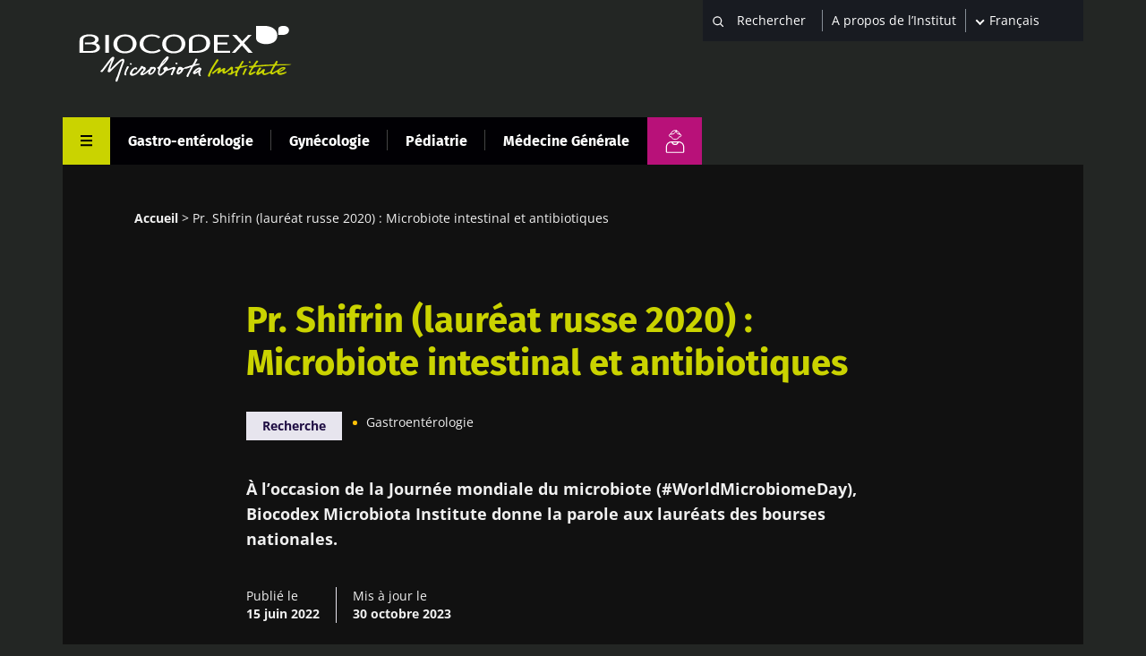

--- FILE ---
content_type: text/html; charset=UTF-8
request_url: https://www.biocodexmicrobiotainstitute.com/fr/pro/pr-shifrin-laureat-russe-2020-microbiote-intestinal-et-antibiotiques
body_size: 18657
content:
<!DOCTYPE html>
<html lang="fr" dir="ltr" prefix="og: https://ogp.me/ns#">
	<head>
		<meta charset="utf-8" />
<meta name="description" content="À l’occasion de la Journée mondiale du microbiote, Biocodex Microbiota Institute donne la parole au Pr. Shifrin, lauréat de la bourse russe 2020." />
<link rel="canonical" href="https://www.biocodexmicrobiotainstitute.com/fr/pro/pr-shifrin-laureat-russe-2020-microbiote-intestinal-et-antibiotiques" />
<link rel="image_src" href="https://www.biocodexmicrobiotainstitute.com/sites/default/files/styles/meta_1200/public/2022-06/3%20-%20Pr.%20Shifrin%2C%20Oleg.png.webp?itok=SKQoLMPK||/themes/custom/biocodex/images/build/biocodex-placeholder-1200x675.jpg" />
<meta property="og:site_name" content="Biocodex Microbiota Institute" />
<meta property="og:url" content="https://www.biocodexmicrobiotainstitute.com/fr/pro/pr-shifrin-laureat-russe-2020-microbiote-intestinal-et-antibiotiques" />
<meta property="og:title" content="Pr. Shifrin (lauréat russe 2020) : Microbiote intestinal et antibiotiques" />
<meta property="og:description" content="À l’occasion de la Journée mondiale du microbiote (#WorldMicrobiomeDay), Biocodex Microbiota Institute donne la parole aux lauréats des bourses nationales." />
<meta property="og:image" content="https://www.biocodexmicrobiotainstitute.com/sites/default/files/styles/meta_1200/public/2022-06/3%20-%20Pr.%20Shifrin%2C%20Oleg.png.webp?itok=SKQoLMPK||/themes/custom/biocodex/images/build/biocodex-placeholder-1200x675.jpg" />
<meta name="twitter:card" content="summary_large_image" />
<meta name="twitter:title" content="Pr. Shifrin (lauréat russe 2020) : Microbiote intestinal et antibiotiques" />
<meta name="twitter:description" content="À l’occasion de la Journée mondiale du microbiote (#WorldMicrobiomeDay), Biocodex Microbiota Institute donne la parole aux lauréats des bourses nationales." />
<meta name="twitter:image" content="https://www.biocodexmicrobiotainstitute.com/sites/default/files/styles/meta_1200/public/2022-06/3%20-%20Pr.%20Shifrin%2C%20Oleg.png.webp?itok=SKQoLMPK||/themes/custom/biocodex/images/build/biocodex-placeholder-1200x675.jpg" />
<meta name="Generator" content="Drupal 10 (https://www.drupal.org)" />
<meta name="MobileOptimized" content="width" />
<meta name="HandheldFriendly" content="true" />
<meta name="viewport" content="width=device-width, initial-scale=1.0" />
<script type="application/ld+json">{
    "@context": "https://schema.org",
    "@graph": [
        {
            "@type": "Article",
            "@id": "https://www.biocodexmicrobiotainstitute.com/fr/pro/pr-shifrin-laureat-russe-2020-microbiote-intestinal-et-antibiotiques",
            "headline": "Pr. Shifrin (lauréat russe 2020) : Microbiote intestinal et antibiotiques",
            "description": "À l’occasion de la Journée mondiale du microbiote (#WorldMicrobiomeDay), Biocodex Microbiota Institute donne la parole aux lauréats des bourses nationales.",
            "image": {
                "@type": "ImageObject",
                "url": "https://www.biocodexmicrobiotainstitute.com/sites/default/files/styles/meta_1200/public/2022-06/3%20-%20Pr.%20Shifrin%2C%20Oleg.png.webp?itok=SKQoLMPK||/themes/custom/biocodex/images/build/biocodex-placeholder-1200x675.jpg"
            },
            "datePublished": "2022-06-15T11:48:13+0200",
            "dateModified": "2023-10-30T14:44:08+0100",
            "isAccessibleForFree": "True",
            "author": {
                "@type": "Organization",
                "name": "Biocodex Microbiota Institute",
                "url": "https://www.biocodexmicrobiotainstitute.com",
                "logo": {
                    "@type": "ImageObject",
                    "url": "https://www.biocodexmicrobiotainstitute.com/themes/custom/biocodex/images/build/logo-biocodex-microbiota-institute.png"
                }
            }
        },
        {
            "@type": "Organization",
            "@id": "https://www.biocodexmicrobiotainstitute.com/",
            "name": "Biocodex Microbiota Institute",
            "url": "https://www.biocodexmicrobiotainstitute.com/",
            "logo": {
                "@type": "ImageObject",
                "url": "https://www.biocodexmicrobiotainstitute.com/themes/custom/biocodex/images/build/logo-biocodex-microbiota-institute.png"
            }
        },
        {
            "@type": "WebSite",
            "url": "https://www.biocodexmicrobiotainstitute.com/",
            "potentialAction": {
                "@type": "SearchAction",
                "target": {
                    "@type": "EntryPoint",
                    "urlTemplate": "https://www.biocodexmicrobiotainstitute.com/search?query={search_term_string}"
                },
                "query-input": "required name=search_term_string"
            }
        }
    ]
}</script>
<script type="application/ld+json">{
    "@context": "https://schema.org",
    "@type": "BreadcrumbList",
    "itemListElement": [
        {
            "@type": "ListItem",
            "position": 1,
            "name": "Accueil",
            "item": "https://www.biocodexmicrobiotainstitute.com/fr/pro"
        },
        {
            "@type": "ListItem",
            "position": 2,
            "name": "Pr. Shifrin (lauréat russe 2020) : Microbiote intestinal et antibiotiques"
        }
    ]
}</script>
<link rel="alternate" hreflang="en-gb" href="https://www.biocodexmicrobiotainstitute.com/en/pro/pr-shifrin-russian-winner-2020-gut-microbiota-antibiotics" />
<link rel="alternate" hreflang="en-us" href="https://www.biocodexmicrobiotainstitute.com/en/pro/pr-shifrin-russian-winner-2020-gut-microbiota-antibiotics" />
<link rel="alternate" hreflang="en-au" href="https://www.biocodexmicrobiotainstitute.com/en/pro/pr-shifrin-russian-winner-2020-gut-microbiota-antibiotics" />
<link rel="alternate" hreflang="en-ca" href="https://www.biocodexmicrobiotainstitute.com/en/pro/pr-shifrin-russian-winner-2020-gut-microbiota-antibiotics" />
<link rel="alternate" hreflang="fr-fr" href="https://www.biocodexmicrobiotainstitute.com/fr/pro/pr-shifrin-laureat-russe-2020-microbiote-intestinal-et-antibiotiques" />
<link rel="alternate" hreflang="fr-be" href="https://www.biocodexmicrobiotainstitute.com/fr/pro/pr-shifrin-laureat-russe-2020-microbiote-intestinal-et-antibiotiques" />
<link rel="alternate" hreflang="fr-ch" href="https://www.biocodexmicrobiotainstitute.com/fr/pro/pr-shifrin-laureat-russe-2020-microbiote-intestinal-et-antibiotiques" />
<link rel="alternate" hreflang="fr-ca" href="https://www.biocodexmicrobiotainstitute.com/fr/pro/pr-shifrin-laureat-russe-2020-microbiote-intestinal-et-antibiotiques" />
<link rel="alternate" hreflang="x-default" href="https://www.biocodexmicrobiotainstitute.com/fr/pro/pr-shifrin-laureat-russe-2020-microbiote-intestinal-et-antibiotiques" />
<link rel="alternate" hreflang="es-es" href="https://www.biocodexmicrobiotainstitute.com/es/pro/pr-shifrin-ganador-ruso-2020-microbiota-intestinal-y-antibioticos" />
<link rel="alternate" hreflang="es-ar" href="https://www.biocodexmicrobiotainstitute.com/es/pro/pr-shifrin-ganador-ruso-2020-microbiota-intestinal-y-antibioticos" />
<link rel="alternate" hreflang="es-bo" href="https://www.biocodexmicrobiotainstitute.com/es/pro/pr-shifrin-ganador-ruso-2020-microbiota-intestinal-y-antibioticos" />
<link rel="alternate" hreflang="es-cl" href="https://www.biocodexmicrobiotainstitute.com/es/pro/pr-shifrin-ganador-ruso-2020-microbiota-intestinal-y-antibioticos" />
<link rel="alternate" hreflang="es-co" href="https://www.biocodexmicrobiotainstitute.com/es/pro/pr-shifrin-ganador-ruso-2020-microbiota-intestinal-y-antibioticos" />
<link rel="alternate" hreflang="es-cr" href="https://www.biocodexmicrobiotainstitute.com/es/pro/pr-shifrin-ganador-ruso-2020-microbiota-intestinal-y-antibioticos" />
<link rel="alternate" hreflang="es-cu" href="https://www.biocodexmicrobiotainstitute.com/es/pro/pr-shifrin-ganador-ruso-2020-microbiota-intestinal-y-antibioticos" />
<link rel="alternate" hreflang="es-do" href="https://www.biocodexmicrobiotainstitute.com/es/pro/pr-shifrin-ganador-ruso-2020-microbiota-intestinal-y-antibioticos" />
<link rel="alternate" hreflang="es-ec" href="https://www.biocodexmicrobiotainstitute.com/es/pro/pr-shifrin-ganador-ruso-2020-microbiota-intestinal-y-antibioticos" />
<link rel="alternate" hreflang="es-sv" href="https://www.biocodexmicrobiotainstitute.com/es/pro/pr-shifrin-ganador-ruso-2020-microbiota-intestinal-y-antibioticos" />
<link rel="alternate" hreflang="es-gt" href="https://www.biocodexmicrobiotainstitute.com/es/pro/pr-shifrin-ganador-ruso-2020-microbiota-intestinal-y-antibioticos" />
<link rel="alternate" hreflang="es-hn" href="https://www.biocodexmicrobiotainstitute.com/es/pro/pr-shifrin-ganador-ruso-2020-microbiota-intestinal-y-antibioticos" />
<link rel="alternate" hreflang="es-mx" href="https://www.biocodexmicrobiotainstitute.com/es/pro/pr-shifrin-ganador-ruso-2020-microbiota-intestinal-y-antibioticos" />
<link rel="alternate" hreflang="es-ni" href="https://www.biocodexmicrobiotainstitute.com/es/pro/pr-shifrin-ganador-ruso-2020-microbiota-intestinal-y-antibioticos" />
<link rel="alternate" hreflang="es-pa" href="https://www.biocodexmicrobiotainstitute.com/es/pro/pr-shifrin-ganador-ruso-2020-microbiota-intestinal-y-antibioticos" />
<link rel="alternate" hreflang="es-py" href="https://www.biocodexmicrobiotainstitute.com/es/pro/pr-shifrin-ganador-ruso-2020-microbiota-intestinal-y-antibioticos" />
<link rel="alternate" hreflang="es-pr" href="https://www.biocodexmicrobiotainstitute.com/es/pro/pr-shifrin-ganador-ruso-2020-microbiota-intestinal-y-antibioticos" />
<link rel="alternate" hreflang="es-uy" href="https://www.biocodexmicrobiotainstitute.com/es/pro/pr-shifrin-ganador-ruso-2020-microbiota-intestinal-y-antibioticos" />
<link rel="alternate" hreflang="es-ve" href="https://www.biocodexmicrobiotainstitute.com/es/pro/pr-shifrin-ganador-ruso-2020-microbiota-intestinal-y-antibioticos" />
<link rel="alternate" hreflang="es-us" href="https://www.biocodexmicrobiotainstitute.com/es/pro/pr-shifrin-ganador-ruso-2020-microbiota-intestinal-y-antibioticos" />
<link rel="alternate" hreflang="ru-ru" href="https://www.biocodexmicrobiotainstitute.com/ru/pro/prof-shifrin-rossiyskiy-pobeditel-2020-goda-mikrobiota-kishechnika-i-antibiotiki" />
<link rel="alternate" hreflang="pt-br" href="https://www.biocodexmicrobiotainstitute.com/pt/pro/pr-shifrin-vencedor-russo-em-2020-microbiota-intestinal-e-antibioticos" />
<link rel="alternate" hreflang="pt-pt" href="https://www.biocodexmicrobiotainstitute.com/pt/pro/pr-shifrin-vencedor-russo-em-2020-microbiota-intestinal-e-antibioticos" />
<link rel="alternate" hreflang="pl-pl" href="https://www.biocodexmicrobiotainstitute.com/pl/pro/pr-shifrin-zwyciezca-z-rosji-w-2020-r-mikrobiota-jelitowa-i-antybiotyki" />
<link rel="icon" href="/themes/custom/biocodex/images/favicon/Favicon-Biocodex-80x80px.png" type="image/png" />

    <title>Pr. Shifrin (lauréat russe 2020) : Microbiote intestinal et antibiotiques | Contenus pour les professionnels de santé | Institut du Microbiote</title>
    <meta name="robots" content="max-snippet:-1, max-image-preview:large, max-video-preview:-1">

    
    <style>
              /* fira-sans-regular - latin-ext_latin */
        @font-face {
          font-family: 'Fira Sans';
          font-style: normal;
          font-weight: 400;
          font-display:swap;
          src: url('/themes/custom/biocodex/fonts/fira-sans-v11-latin-ext_latin-regular.eot'); /* IE9 Compat Modes */
          src: local(''), url('/themes/custom/biocodex/fonts/fira-sans-v11-latin-ext_latin-regular.eot?#iefix') format('embedded-opentype'), /* IE6-IE8 */
          url('/themes/custom/biocodex/fonts/fira-sans-v11-latin-ext_latin-regular.woff2') format('woff2'), /* Super Modern Browsers */
          url('/themes/custom/biocodex/fonts/fira-sans-v11-latin-ext_latin-regular.woff') format('woff'), /* Modern Browsers */
          url('/themes/custom/biocodex/fonts/fira-sans-v11-latin-ext_latin-regular.ttf') format('truetype'), /* Safari, Android, iOS */
          url('/themes/custom/biocodex/fonts/fira-sans-v11-latin-ext_latin-regular.svg#FiraSans') format('svg'); /* Legacy iOS */
        }
        /* fira-sans-700 - latin-ext_latin */
        @font-face {
          font-family: 'Fira Sans';
          font-style: normal;
          font-weight: 700;
          font-display:swap;
          src: url('/themes/custom/biocodex/fonts/fira-sans-v11-latin-ext_latin-700.eot'); /* IE9 Compat Modes */
          src: local(''), url('/themes/custom/biocodex/fonts/fira-sans-v11-latin-ext_latin-700.eot?#iefix') format('embedded-opentype'), /* IE6-IE8 */
          url('/themes/custom/biocodex/fonts/fira-sans-v11-latin-ext_latin-700.woff2') format('woff2'), /* Super Modern Browsers */
          url('/themes/custom/biocodex/fonts/fira-sans-v11-latin-ext_latin-700.woff') format('woff'), /* Modern Browsers */
          url('/themes/custom/biocodex/fonts/fira-sans-v11-latin-ext_latin-700.ttf') format('truetype'), /* Safari, Android, iOS */
          url('/themes/custom/biocodex/fonts/fira-sans-v11-latin-ext_latin-700.svg#FiraSans') format('svg'); /* Legacy iOS */
        }

        /* open-sans-regular - latin-ext_latin */
        @font-face {
          font-family: 'Open Sans';
          font-style: normal;
          font-weight: 400;
          font-display:swap;
          src: url('/themes/custom/biocodex/fonts/open-sans-v26-latin-ext_latin-regular.eot'); /* IE9 Compat Modes */
          src: local(''), url('/themes/custom/biocodex/fonts/open-sans-v26-latin-ext_latin-regular.eot?#iefix') format('embedded-opentype'), /* IE6-IE8 */
          url('/themes/custom/biocodex/fonts/open-sans-v26-latin-ext_latin-regular.woff2') format('woff2'), /* Super Modern Browsers */
          url('/themes/custom/biocodex/fonts/open-sans-v26-latin-ext_latin-regular.woff') format('woff'), /* Modern Browsers */
          url('/themes/custom/biocodex/fonts/open-sans-v26-latin-ext_latin-regular.ttf') format('truetype'), /* Safari, Android, iOS */
          url('/themes/custom/biocodex/fonts/open-sans-v26-latin-ext_latin-regular.svg#OpenSans') format('svg'); /* Legacy iOS */
        }
        /* open-sans-700 - latin-ext_latin */
        @font-face {
          font-family: 'Open Sans';
          font-style: normal;
          font-weight: 700;
          font-display:swap;
          src: url('/themes/custom/biocodex/fonts/open-sans-v26-latin-ext_latin-700.eot'); /* IE9 Compat Modes */
          src: local(''), url('/themes/custom/biocodex/fonts/open-sans-v26-latin-ext_latin-700.eot?#iefix') format('embedded-opentype'), /* IE6-IE8 */
          url('/themes/custom/biocodex/fonts/open-sans-v26-latin-ext_latin-700.woff2') format('woff2'), /* Super Modern Browsers */
          url('/themes/custom/biocodex/fonts/open-sans-v26-latin-ext_latin-700.woff') format('woff'), /* Modern Browsers */
          url('/themes/custom/biocodex/fonts/open-sans-v26-latin-ext_latin-700.ttf') format('truetype'), /* Safari, Android, iOS */
          url('/themes/custom/biocodex/fonts/open-sans-v26-latin-ext_latin-700.svg#OpenSans') format('svg'); /* Legacy iOS */
        }
          </style> 

    <link rel="stylesheet" media="all" href="/sites/default/files/css/css_G8od0pNmNHgWzHlZLrwq6vc4785lhvuDfyfr3k-CiBs.css?delta=0&amp;language=fr&amp;theme=biocodex&amp;include=[base64]" />
<link rel="stylesheet" media="all" href="/sites/default/files/css/css_JC5ea9OjyzLfzRghflW9Xyd0aZl5tcDsQcR3Wpmtaeo.css?delta=1&amp;language=fr&amp;theme=biocodex&amp;include=[base64]" />

    

    
    <!-- Google Tag Manager -->
    <script>
      !function(e,t,a,n){e[n]=e[n]||[],e[n].push({"gtm.start":(new Date).getTime(),event:"gtm.js"}),n=t.getElementsByTagName(a)[0],(a=t.createElement(a)).async=!0,a.src="https://www.googletagmanager.com/gtm.js?id=GTM-WRNNPRH",n.parentNode.insertBefore(a,n)}(window,document,"script","dataLayer");
    </script>
    <!-- End Google Tag Manager -->
  </head>
  <body class="role-anonymous section-pro site-lang-fr path-node page-node-type-detail-page">
        <a href="#main-content" class="visually-hidden focusable skip-link" id="linkMainContentHidden">
      Aller au contenu principal
    </a>
    
      <div class="dialog-off-canvas-main-canvas" data-off-canvas-main-canvas>
    <div class="layout-container">

  <header class="main-header" role="banner">
    
<div class="header-top">
	<div class="logo">
					<a href="/fr/pro">
				<img src="/themes/custom/biocodex/images/build/logo-biocodex-pro.svg" alt="" width="273" height="78"/>
			</a>
			</div>

	<div class="header-forms">
		<div class="search-block">
							<div class="views-exposed-form bef-exposed-form" data-drupal-selector="views-exposed-form-search-page-pro" id="block-exposedformsearchpage-pro">
  
    
      <form action="/fr/pro/search" method="get" id="views-exposed-form-search-page-pro" accept-charset="UTF-8">
  <div class="js-form-item form-item js-form-type-textfield form-type-textfield js-form-item-query form-item-query">
      
        <input placeholder="Rechercher" data-drupal-selector="edit-query" type="text" id="edit-query" name="query" value="" size="30" maxlength="128" class="form-text" />

        </div>
<div data-drupal-selector="edit-actions" class="form-actions js-form-wrapper form-wrapper" id="edit-actions"><input data-drupal-selector="edit-submit-search" type="submit" id="edit-submit-search" value="Apply" class="button js-form-submit form-submit" />
</div>


</form>

    </div>

					</div>
		<div class="about-block">

			
																<a href="/fr/propos-de-linstitut">A propos de l’Institut</a>
									</div>
		<div class="language-block">
			<div id="block-dropdownlanguagecontent">
  
    
        <div class="dropbutton-wrapper"><div class="dropbutton-widget"><ul class="dropdown-language-item dropbutton"><li class="fr"><span class="language-link active-language">Français</span></li><li class="en"><a href="/en/pro/pr-shifrin-russian-winner-2020-gut-microbiota-antibiotics" class="language-link" hreflang="en">English</a></li><li class="es"><a href="/es/pro/pr-shifrin-ganador-ruso-2020-microbiota-intestinal-y-antibioticos" class="language-link" hreflang="es">Español</a></li><li class="ru"><a href="/ru/pro/prof-shifrin-rossiyskiy-pobeditel-2020-goda-mikrobiota-kishechnika-i-antibiotiki" class="language-link" hreflang="ru">Russian</a></li><li class="pt-pt"><a href="/pt/pro/pr-shifrin-vencedor-russo-em-2020-microbiota-intestinal-e-antibioticos" class="language-link" hreflang="pt-pt">Portuguese</a></li><li class="pl"><a href="/pl/pro/pr-shifrin-zwyciezca-z-rosji-w-2020-r-mikrobiota-jelitowa-i-antybiotyki" class="language-link" hreflang="pl">Polish</a></li></ul></div></div>
    </div>

		</div>

		<button class="toggle-menu">
			<span class="mobile">
				Menu
			</span>
			<svg width="13" height="13" viewbox="0 0 13 13" fill="none" xmlns="http://www.w3.org/2000/svg">
				<line y1="1" x2="13" y2="1" stroke="white" stroke-width="2"/>
				<path d="M0 6.10254H13" stroke="white" stroke-width="2"/>
				<path d="M0 11.2305L13 11.2305" stroke="white" stroke-width="2"/>
			</svg>

		</button>

		
	</div>
</div>

<div class="header-bottom">
	
	  <nav class="breadcrumb" role="navigation" aria-labelledby="system-breadcrumb">
    <h2 id="system-breadcrumb" class="visually-hidden">Fil d'Ariane</h2>
    <ol>
          <li>
                  <a href="/fr/pro">Accueil</a>
              </li>
          <li>
                  Pr. Shifrin (lauréat russe 2020) : Microbiote intestinal et antibiotiques
              </li>
        </ol>
  </nav>


	<button class="toggle-menu">
		<span class="mobile">Menu</span>
		<svg class="burger-icon" width="13" height="13" viewbox="0 0 13 13" fill="none" xmlns="http://www.w3.org/2000/svg">
			<line y1="1" x2="13" y2="1" stroke="white" stroke-width="2"/>
			<path d="M0 6.10254H13" stroke="white" stroke-width="2"/>
			<path d="M0 11.2305L13 11.2305" stroke="white" stroke-width="2"/>
		</svg>
		<svg class="close-icon" height="23" viewBox="0 0 48 48" width="23" xmlns="http://www.w3.org/2000/svg"><path fill="white" d="M38 12.83l-2.83-2.83-11.17 11.17-11.17-11.17-2.83 2.83 11.17 11.17-11.17 11.17 2.83 2.83 11.17-11.17 11.17 11.17 2.83-2.83-11.17-11.17z"/></svg>
	</button>

			<div class="hover-big-menu">
			

  <ul class="menu menu-level-0">
            
      <li class="menu-item menu-item--expanded">
        <a href="/fr/pro/nos-publications" data-drupal-link-system-path="node/1604">Nos publications</a>
                          
  
  <div class="menu_link_content menu-link-contentmain-navigation-pro view-mode-default menu-dropdown menu-dropdown-0 menu-type-default">
              
  <ul class="menu menu-level-1">
            
      <li class="menu-item">
        <a href="/fr/pro/actualites" data-drupal-link-system-path="node/1603">Actualités</a>
                          
  
  <div class="menu_link_content menu-link-contentmain-navigation-pro view-mode-default menu-dropdown menu-dropdown-1 menu-type-default">
              
      </div>



              </li>
                
      <li class="menu-item">
        <a href="/fr/pro/le-microbiota-magazine" data-drupal-link-system-path="node/1596">HCP Magazine</a>
                          
  
  <div class="menu_link_content menu-link-contentmain-navigation-pro view-mode-default menu-dropdown menu-dropdown-1 menu-type-default">
              
      </div>



              </li>
                
      <li class="menu-item">
        <a href="/fr/pro/pages-thematiques-pro" data-drupal-link-system-path="node/2288">Pages thématiques</a>
                          
  
  <div class="menu_link_content menu-link-contentmain-navigation-pro view-mode-default menu-dropdown menu-dropdown-1 menu-type-default">
              
      </div>



              </li>
                
      <li class="menu-item">
        <a href="/fr/pro/point-de-vue-experts" data-drupal-link-system-path="node/2289">Point de vue des experts</a>
                          
  
  <div class="menu_link_content menu-link-contentmain-navigation-pro view-mode-default menu-dropdown menu-dropdown-1 menu-type-default">
              
      </div>



              </li>
                
      <li class="menu-item">
        <a href="/fr/pro/dossiers-thematiques" data-drupal-link-system-path="node/105">Dossiers thématiques</a>
                          
  
  <div class="menu_link_content menu-link-contentmain-navigation-pro view-mode-default menu-dropdown menu-dropdown-1 menu-type-default">
              
      </div>



              </li>
                
      <li class="menu-item">
        <a href="/fr/pro/syntheses-microbiota-magazine" data-drupal-link-system-path="node/1833">Synthèses – Microbiota Magazine</a>
                          
  
  <div class="menu_link_content menu-link-contentmain-navigation-pro view-mode-default menu-dropdown menu-dropdown-1 menu-type-default">
              
      </div>



              </li>
        </ul>



      </div>



              </li>
                
      <li class="menu-item menu-item--expanded">
        <a href="/fr/propos-de-linstitut" data-drupal-link-system-path="node/2520">À propos de l&#039;Institut</a>
                          
  
  <div class="menu_link_content menu-link-contentmain-navigation-pro view-mode-default menu-dropdown menu-dropdown-0 menu-type-default">
              
  <ul class="menu menu-level-1">
            
      <li class="menu-item">
        <a href="/fr/propos-de-linstitut" data-drupal-link-system-path="node/2520">A propos de l’Institut </a>
                          
  
  <div class="menu_link_content menu-link-contentmain-navigation-pro view-mode-default menu-dropdown menu-dropdown-1 menu-type-default">
              
      </div>



              </li>
                
      <li class="menu-item">
        <a href="/fr/observatoire-international-microbiotes" data-drupal-link-system-path="node/2726">Observatoire International des Microbiotes</a>
                          
  
  <div class="menu_link_content menu-link-contentmain-navigation-pro view-mode-default menu-dropdown menu-dropdown-1 menu-type-default">
              
      </div>



              </li>
                
      <li class="menu-item">
        <a href="/fr/pro/salle-de-presse" data-drupal-link-system-path="node/1610">Salle de presse</a>
                          
  
  <div class="menu_link_content menu-link-contentmain-navigation-pro view-mode-default menu-dropdown menu-dropdown-1 menu-type-default">
              
      </div>



              </li>
                
      <li class="menu-item">
        <a href="/fr/pro/partenariats" data-drupal-link-system-path="node/1608">Partenariats</a>
                          
  
  <div class="menu_link_content menu-link-contentmain-navigation-pro view-mode-default menu-dropdown menu-dropdown-1 menu-type-default">
              
      </div>



              </li>
        </ul>



      </div>



              </li>
                
      <li class="menu-item menu-item--expanded">
        <a href="/fr/pro/congres" data-drupal-link-system-path="node/1607">Congrès</a>
                          
  
  <div class="menu_link_content menu-link-contentmain-navigation-pro view-mode-default menu-dropdown menu-dropdown-0 menu-type-default">
              
  <ul class="menu menu-level-1">
            
      <li class="menu-item">
        <a href="/fr/pro/agenda" data-drupal-link-system-path="node/69">Agenda</a>
                          
  
  <div class="menu_link_content menu-link-contentmain-navigation-pro view-mode-default menu-dropdown menu-dropdown-1 menu-type-default">
              
      </div>



              </li>
                
      <li class="menu-item">
        <a href="/fr/pro/comptes-rendus-devenements" data-drupal-link-system-path="node/1606">Comptes rendus d’événements </a>
                          
  
  <div class="menu_link_content menu-link-contentmain-navigation-pro view-mode-default menu-dropdown menu-dropdown-1 menu-type-default">
              
      </div>



              </li>
        </ul>



      </div>



              </li>
                
      <li class="menu-item menu-item--expanded">
        <a href="/fr/pro/une-opportunite-unique-pour-les-professionnels-de-sante-de-se-former-sur-le-microbiote" data-drupal-link-system-path="node/1539">Formation Médicale Continue</a>
                          
  
  <div class="menu_link_content menu-link-contentmain-navigation-pro view-mode-default menu-dropdown menu-dropdown-0 menu-type-default">
              
  <ul class="menu menu-level-1">
            
      <li class="menu-item">
        <a href="/fr/pro/une-opportunite-unique-pour-les-professionnels-de-sante-de-se-former-sur-le-microbiote" data-drupal-link-system-path="node/1539">Cours accréditant</a>
                          
  
  <div class="menu_link_content menu-link-contentmain-navigation-pro view-mode-default menu-dropdown menu-dropdown-1 menu-type-default">
              
      </div>



              </li>
        </ul>



      </div>



              </li>
                
      <li class="menu-item menu-item--expanded">
        <a href="/fr/pro/documents-utiles" data-drupal-link-system-path="node/2291">Documents utiles</a>
                          

  
  <div class="menu_link_content menu-link-contentmain-navigation-pro view-mode-default menu-dropdown menu-dropdown-0 menu-type-default">
              
  <ul class="menu menu-level-1">
            
      <li class="menu-item">
        <a href="/fr/pro/les-bons-mots-conseils-dexperts-pour-parler-aux-patients" data-drupal-link-system-path="node/2918">Les bons mots </a>
                          
  
  <div class="menu_link_content menu-link-contentmain-navigation-pro view-mode-default menu-dropdown menu-dropdown-1 menu-type-default">
              
      </div>



              </li>
                
      <li class="menu-item">
        <a href="/fr/pro/des-infographies-partager-avec-vos-patients" data-drupal-link-system-path="node/58">Infographies</a>
                          
  
  <div class="menu_link_content menu-link-contentmain-navigation-pro view-mode-default menu-dropdown menu-dropdown-1 menu-type-default">
              
      </div>



              </li>
                
      <li class="menu-item">
        <a href="/fr/pro/outils-de-diagnostic" class="tr-hide" data-drupal-link-system-path="node/3018">Outils de diagnostic</a>
                          
  
  <div class="menu_link_content menu-link-contentmain-navigation-pro view-mode-default menu-dropdown menu-dropdown-1 menu-type-default">
              
      </div>



              </li>
                
      <li class="menu-item">
        <a href="/fr/patients-stories-temoignages-patients" data-drupal-link-system-path="node/2303">Témoignages patients</a>
                          
  
  <div class="menu_link_content menu-link-contentmain-navigation-pro view-mode-default menu-dropdown menu-dropdown-1 menu-type-default">
              
      </div>



              </li>
        </ul>



      </div>
		<div class="social-links">
		

<h4>Rejoignez la communauté du microbiote</h4>

<ul>
	<li><a href="https://www.facebook.com/MicrobiotaFrance/" class="facebook" target="_blank" title="Visiter notre page Facebook">Facebook</a></li>
	<li><a href="https://twitter.com/Microbiota_Inst" class="twitter" target="_blank" title="twitter title">Twitter</a></li>
      <li><a href="https://www.linkedin.com/company/biocodex-microbiota-institute/" class="linkedin" target="_blank" title="linkedin title">LinkedIn</a></li>
    <li><a href="https://www.youtube.com/channel/UCUMoNdF5oh_ruYxpd6tkHoA" class="youtube" target="_blank" title="youtube title">YouTube</a></li>
  <li><a href="https://www.instagram.com/myhealthmymicrobiota/" class="instagram" target="_blank" title="Myhealthmymicrobiota Instagram account">Instagram</a></li>
  <li><a href="https://bsky.app/profile/microbiotainst.bsky.social" class="bluesky" target="_blank" title="Myhealthmymicrobiota Bluesky account">Bluesky</a></li>

</ul>
	</div>



              </li>
        </ul>


<div class="burger-bottom desk-only">
		<div class="content-wrapper">
	<div class="title-wrapper">
		<h3>Section grand public</h3>
		<a href="/fr"><span>Retrouvez ici votre espace dédié</span></a>
	</div>
				<div class="logo">
			<img src="/themes/custom/biocodex/images/build/biocodex_corporate_logo.svg" alt="" />
		</div>
	</div>
</div>

		</div>
		<div class="views-element-container"><div class="view view-vertical view-id-vertical view-display-id-menu_pro js-view-dom-id-b31ea193d0461d4287e39c5a6b439c7033cb0e1bf5953899f5bdd2a4657614fa">
  
    
      
      <div class="view-content">
      



    <div  class="row first odd">
  
    
      <div >
  
    
      <a href="/fr/pro/gastro-enterologie" hreflang="fr">Gastro-entérologie</a>

      </div>
  


    </div>
  

    <div  class="row even">
  
    
      <div >
  
    
      <a href="/fr/pro/gynecologie" hreflang="fr">Gynécologie</a>

      </div>
  


    </div>
  

    <div  class="row odd">
  
    
      <div >
  
    
      <a href="/fr/pro/pediatrie" hreflang="fr">Pédiatrie</a>

      </div>
  


    </div>
  

    <div  class="row last even">
  
    
      <div >
  
    
      <a href="/fr/pro/medecine-generale" hreflang="fr">Médecine Générale</a>

      </div>
  


    </div>
  


    </div>
  
          </div>
</div>

		<a class="btn-switch public" title="Section grand public" href="/fr">
			<img src="/themes/custom/biocodex/images/build/picto-gp.svg" alt=""/>
		</a>
	
</div>
  </header>

  
  

  
    <div class="region region-highlighted">
    <div data-drupal-messages-fallback class="hidden"></div>

  </div>


  

  <main role="main">
    <a id="main-content" tabindex="-1"></a>
    <div class="layout-content">
        <div class="region region-content">
    <div id="block-biocodex-content">
  
    
      





<article data-main-topic="Research" data-node-id="2039" class="node background-holder node--type-detail-page node--id--2039 node--promoted node--view-mode-full" data-sticky-container>

      <div class="breadcrumb-wrapper">
      
	  <nav class="breadcrumb" role="navigation" aria-labelledby="system-breadcrumb">
    <h2 id="system-breadcrumb" class="visually-hidden">Fil d'Ariane</h2>
    <ol>
          <li>
                  <a href="/fr/pro">Accueil</a>
              </li>
          <li>
                  Pr. Shifrin (lauréat russe 2020) : Microbiote intestinal et antibiotiques
              </li>
        </ol>
  </nav>


    </div>
  
	
	
			<h1>
			<span class="field field--name-title field--type-string field--label-hidden">Pr. Shifrin (lauréat russe 2020) : Microbiote intestinal et antibiotiques</span>

		</h1>
		

		<section class="identity main_identity">
		
    <div class="field field--name-field-ref-main-topic field--type-entity-reference field--label-hidden field__items">
              				<a href="/fr/t/recherche?public=20" target="_blank">Recherche</a>
          </div>

		<div class="refs-container">
									<a href="/fr/t/gastroenterologie-0?public=20" target="_blank">Gastroentérologie</a>
	
					</div>
	</section>
	<div class="introtext">
		
            <p><strong>À l’occasion de la Journée mondiale du microbiote (#WorldMicrobiomeDay), Biocodex Microbiota Institute donne la parole aux lauréats des bourses nationales.</strong></p>
      
	</div>
                
<div class="left-sticky-bar" data-margin-top="100">
  <div class="left-sticky-bar_content">
    <div class="hover-element pink big-menu">
      <a href="#" class="toggle-menu-sidebar bar-item menu-icon">
        <svg class="burger-icon" width="13" height="13" viewbox="0 0 13 13" fill="none" xmlns="http://www.w3.org/2000/svg">
          <line y1="1" x2="13" y2="1" stroke="white" stroke-width="2"/>
          <path d="M0 6.10254H13" stroke="white" stroke-width="2"/>
          <path d="M0 11.2305L13 11.2305" stroke="white" stroke-width="2"/>
        </svg>
        <svg class="close-icon" height="23" viewbox="0 0 48 48" width="23" xmlns="http://www.w3.org/2000/svg"><path d="M38 12.83l-2.83-2.83-11.17 11.17-11.17-11.17-2.83 2.83 11.17 11.17-11.17 11.17 2.83 2.83 11.17-11.17 11.17 11.17 2.83-2.83-11.17-11.17z" fill="#FFFFFF"/><path d="M0 0h48v48h-48z" fill="none"/></svg>
      </a>
              <div class="hover-big-menu">
          <div class="views-element-container"><div class="view view-vertical view-id-vertical view-display-id-menu_pro js-view-dom-id-169b64b5e9b8a8186d3a89ee0304da1181f69dae403db6174bdc671926866c3a">
  
    
      
      <div class="view-content">
      



    <div  class="row first odd">
  
    
      <div >
  
    
      <a href="/fr/pro/gastro-enterologie" hreflang="fr">Gastro-entérologie</a>

      </div>
  


    </div>
  

    <div  class="row even">
  
    
      <div >
  
    
      <a href="/fr/pro/gynecologie" hreflang="fr">Gynécologie</a>

      </div>
  


    </div>
  

    <div  class="row odd">
  
    
      <div >
  
    
      <a href="/fr/pro/pediatrie" hreflang="fr">Pédiatrie</a>

      </div>
  


    </div>
  

    <div  class="row last even">
  
    
      <div >
  
    
      <a href="/fr/pro/medecine-generale" hreflang="fr">Médecine Générale</a>

      </div>
  


    </div>
  


    </div>
  
          </div>
</div>

          

  <ul class="menu menu-level-0">
            
      <li class="menu-item menu-item--expanded">
        <a href="/fr/pro/nos-publications" data-drupal-link-system-path="node/1604">Nos publications</a>
                          
  
  <div class="menu_link_content menu-link-contentmain-navigation-pro view-mode-default menu-dropdown menu-dropdown-0 menu-type-default">
              
  <ul class="menu menu-level-1">
            
      <li class="menu-item">
        <a href="/fr/pro/actualites" data-drupal-link-system-path="node/1603">Actualités</a>
                          
  
  <div class="menu_link_content menu-link-contentmain-navigation-pro view-mode-default menu-dropdown menu-dropdown-1 menu-type-default">
              
      </div>



              </li>
                
      <li class="menu-item">
        <a href="/fr/pro/le-microbiota-magazine" data-drupal-link-system-path="node/1596">HCP Magazine</a>
                          
  
  <div class="menu_link_content menu-link-contentmain-navigation-pro view-mode-default menu-dropdown menu-dropdown-1 menu-type-default">
              
      </div>



              </li>
                
      <li class="menu-item">
        <a href="/fr/pro/pages-thematiques-pro" data-drupal-link-system-path="node/2288">Pages thématiques</a>
                          
  
  <div class="menu_link_content menu-link-contentmain-navigation-pro view-mode-default menu-dropdown menu-dropdown-1 menu-type-default">
              
      </div>



              </li>
                
      <li class="menu-item">
        <a href="/fr/pro/point-de-vue-experts" data-drupal-link-system-path="node/2289">Point de vue des experts</a>
                          
  
  <div class="menu_link_content menu-link-contentmain-navigation-pro view-mode-default menu-dropdown menu-dropdown-1 menu-type-default">
              
      </div>



              </li>
                
      <li class="menu-item">
        <a href="/fr/pro/dossiers-thematiques" data-drupal-link-system-path="node/105">Dossiers thématiques</a>
                          
  
  <div class="menu_link_content menu-link-contentmain-navigation-pro view-mode-default menu-dropdown menu-dropdown-1 menu-type-default">
              
      </div>



              </li>
                
      <li class="menu-item">
        <a href="/fr/pro/syntheses-microbiota-magazine" data-drupal-link-system-path="node/1833">Synthèses – Microbiota Magazine</a>
                          
  
  <div class="menu_link_content menu-link-contentmain-navigation-pro view-mode-default menu-dropdown menu-dropdown-1 menu-type-default">
              
      </div>



              </li>
        </ul>



      </div>



              </li>
                
      <li class="menu-item menu-item--expanded">
        <a href="/fr/propos-de-linstitut" data-drupal-link-system-path="node/2520">À propos de l&#039;Institut</a>
                          
  
  <div class="menu_link_content menu-link-contentmain-navigation-pro view-mode-default menu-dropdown menu-dropdown-0 menu-type-default">
              
  <ul class="menu menu-level-1">
            
      <li class="menu-item">
        <a href="/fr/propos-de-linstitut" data-drupal-link-system-path="node/2520">A propos de l’Institut </a>
                          
  
  <div class="menu_link_content menu-link-contentmain-navigation-pro view-mode-default menu-dropdown menu-dropdown-1 menu-type-default">
              
      </div>



              </li>
                
      <li class="menu-item">
        <a href="/fr/observatoire-international-microbiotes" data-drupal-link-system-path="node/2726">Observatoire International des Microbiotes</a>
                          
  
  <div class="menu_link_content menu-link-contentmain-navigation-pro view-mode-default menu-dropdown menu-dropdown-1 menu-type-default">
              
      </div>



              </li>
                
      <li class="menu-item">
        <a href="/fr/pro/salle-de-presse" data-drupal-link-system-path="node/1610">Salle de presse</a>
                          
  
  <div class="menu_link_content menu-link-contentmain-navigation-pro view-mode-default menu-dropdown menu-dropdown-1 menu-type-default">
              
      </div>



              </li>
                
      <li class="menu-item">
        <a href="/fr/pro/partenariats" data-drupal-link-system-path="node/1608">Partenariats</a>
                          
  
  <div class="menu_link_content menu-link-contentmain-navigation-pro view-mode-default menu-dropdown menu-dropdown-1 menu-type-default">
              
      </div>



              </li>
        </ul>



      </div>



              </li>
                
      <li class="menu-item menu-item--expanded">
        <a href="/fr/pro/congres" data-drupal-link-system-path="node/1607">Congrès</a>
                          
  
  <div class="menu_link_content menu-link-contentmain-navigation-pro view-mode-default menu-dropdown menu-dropdown-0 menu-type-default">
              
  <ul class="menu menu-level-1">
            
      <li class="menu-item">
        <a href="/fr/pro/agenda" data-drupal-link-system-path="node/69">Agenda</a>
                          
  
  <div class="menu_link_content menu-link-contentmain-navigation-pro view-mode-default menu-dropdown menu-dropdown-1 menu-type-default">
              
      </div>



              </li>
                
      <li class="menu-item">
        <a href="/fr/pro/comptes-rendus-devenements" data-drupal-link-system-path="node/1606">Comptes rendus d’événements </a>
                          
  
  <div class="menu_link_content menu-link-contentmain-navigation-pro view-mode-default menu-dropdown menu-dropdown-1 menu-type-default">
              
      </div>



              </li>
        </ul>



      </div>



              </li>
                
      <li class="menu-item menu-item--expanded">
        <a href="/fr/pro/une-opportunite-unique-pour-les-professionnels-de-sante-de-se-former-sur-le-microbiote" data-drupal-link-system-path="node/1539">Formation Médicale Continue</a>
                          
  
  <div class="menu_link_content menu-link-contentmain-navigation-pro view-mode-default menu-dropdown menu-dropdown-0 menu-type-default">
              
  <ul class="menu menu-level-1">
            
      <li class="menu-item">
        <a href="/fr/pro/une-opportunite-unique-pour-les-professionnels-de-sante-de-se-former-sur-le-microbiote" data-drupal-link-system-path="node/1539">Cours accréditant</a>
                          
  
  <div class="menu_link_content menu-link-contentmain-navigation-pro view-mode-default menu-dropdown menu-dropdown-1 menu-type-default">
              
      </div>



              </li>
        </ul>



      </div>



              </li>
                
      <li class="menu-item menu-item--expanded">
        <a href="/fr/pro/documents-utiles" data-drupal-link-system-path="node/2291">Documents utiles</a>
                          

  
  <div class="menu_link_content menu-link-contentmain-navigation-pro view-mode-default menu-dropdown menu-dropdown-0 menu-type-default">
              
  <ul class="menu menu-level-1">
            
      <li class="menu-item">
        <a href="/fr/pro/les-bons-mots-conseils-dexperts-pour-parler-aux-patients" data-drupal-link-system-path="node/2918">Les bons mots </a>
                          
  
  <div class="menu_link_content menu-link-contentmain-navigation-pro view-mode-default menu-dropdown menu-dropdown-1 menu-type-default">
              
      </div>



              </li>
                
      <li class="menu-item">
        <a href="/fr/pro/des-infographies-partager-avec-vos-patients" data-drupal-link-system-path="node/58">Infographies</a>
                          
  
  <div class="menu_link_content menu-link-contentmain-navigation-pro view-mode-default menu-dropdown menu-dropdown-1 menu-type-default">
              
      </div>



              </li>
                
      <li class="menu-item">
        <a href="/fr/pro/outils-de-diagnostic" class="tr-hide" data-drupal-link-system-path="node/3018">Outils de diagnostic</a>
                          
  
  <div class="menu_link_content menu-link-contentmain-navigation-pro view-mode-default menu-dropdown menu-dropdown-1 menu-type-default">
              
      </div>



              </li>
                
      <li class="menu-item">
        <a href="/fr/patients-stories-temoignages-patients" data-drupal-link-system-path="node/2303">Témoignages patients</a>
                          
  
  <div class="menu_link_content menu-link-contentmain-navigation-pro view-mode-default menu-dropdown menu-dropdown-1 menu-type-default">
              
      </div>



              </li>
        </ul>



      </div>
		<div class="social-links">
		

<h4>Rejoignez la communauté du microbiote</h4>

<ul>
	<li><a href="https://www.facebook.com/MicrobiotaFrance/" class="facebook" target="_blank" title="Visiter notre page Facebook">Facebook</a></li>
	<li><a href="https://twitter.com/Microbiota_Inst" class="twitter" target="_blank" title="twitter title">Twitter</a></li>
      <li><a href="https://www.linkedin.com/company/biocodex-microbiota-institute/" class="linkedin" target="_blank" title="linkedin title">LinkedIn</a></li>
    <li><a href="https://www.youtube.com/channel/UCUMoNdF5oh_ruYxpd6tkHoA" class="youtube" target="_blank" title="youtube title">YouTube</a></li>
  <li><a href="https://www.instagram.com/myhealthmymicrobiota/" class="instagram" target="_blank" title="Myhealthmymicrobiota Instagram account">Instagram</a></li>
  <li><a href="https://bsky.app/profile/microbiotainst.bsky.social" class="bluesky" target="_blank" title="Myhealthmymicrobiota Bluesky account">Bluesky</a></li>

</ul>
	</div>



              </li>
        </ul>


<div class="burger-bottom desk-only">
		<div class="content-wrapper">
	<div class="title-wrapper">
		<h3>Section grand public</h3>
		<a href="/fr"><span>Retrouvez ici votre espace dédié</span></a>
	</div>
				<div class="logo">
			<img src="/themes/custom/biocodex/images/build/biocodex_corporate_logo.svg" alt="" />
		</div>
	</div>
</div>

        </div>

      
    </div>

    <div class="hover-element sources-tab" style="display:none;">
      <div class="bar-item shield-icon">
        <svg width="30" height="30" viewbox="0 0 32 32" fill="none" xmlns="http://www.w3.org/2000/svg">
          <path d="M2.64992 15.4956C-0.0959751 20.8503 -0.312757 26.0064 2.58669 28.9051C4.0048 30.3228 5.95582 31 8.21396 31C10.5714 31 13.2631 30.2505 16 28.8509C18.7369 30.2595 21.4286 31 23.786 31C26.0351 31 27.9952 30.3228 29.4133 28.9051C32.3128 26.0064 32.096 20.8503 29.3501 15.4956C32.096 10.1408 32.3128 4.98471 29.4133 2.08609C26.5139 -0.812524 21.3563 -0.595805 16 2.1493C10.6437 -0.595805 5.48613 -0.812524 2.58669 2.08609C-0.312757 4.98471 -0.0959751 10.1408 2.64992 15.4956ZM3.86028 27.6228C1.78279 25.5459 1.90925 21.654 3.76092 17.4551C4.97128 19.3965 6.49778 21.3199 8.33138 23.153C10.156 24.977 12.0889 26.5121 14.0309 27.7221C9.83078 29.5733 5.94679 29.6997 3.86028 27.6228ZM28.1397 27.6228C26.0622 29.6997 22.1692 29.5642 17.9691 27.7221C19.9021 26.5121 21.835 24.9861 23.6686 23.153C25.4932 21.3289 27.0287 19.3965 28.2391 17.4551C30.0817 21.654 30.2172 25.5459 28.1397 27.6228ZM23.8493 1.83325C25.6016 1.83325 27.092 2.32087 28.1307 3.35931C30.2082 5.4362 30.0817 9.32811 28.2301 13.527C27.0197 11.5856 25.4932 9.66222 23.6596 7.82914C21.826 5.99606 19.893 4.47 17.951 3.25998C20.0646 2.3299 22.0879 1.83325 23.8493 1.83325ZM16 4.23522C18.1768 5.44523 20.3717 7.08869 22.386 9.1114C24.4003 11.1251 26.0442 13.3194 27.2545 15.4956C26.0442 17.6718 24.4003 19.8661 22.386 21.8797C20.3717 23.8934 18.1768 25.5369 16 26.7469C13.8232 25.5369 11.6283 23.8934 9.614 21.8797C7.59974 19.8661 5.95582 17.6718 4.74546 15.4956C5.95582 13.3194 7.59974 11.1251 9.614 9.1114C11.6283 7.08869 13.8232 5.44523 16 4.23522ZM8.15073 1.83325C9.91207 1.83325 11.9444 2.3299 14.049 3.25998C12.107 4.47 10.174 6.00509 8.34041 7.82914C6.51584 9.65319 4.98031 11.5856 3.76995 13.527C1.91828 9.32811 1.79182 5.4362 3.86931 3.35931C4.89902 2.32087 6.38939 1.83325 8.15073 1.83325Z" fill="white"/>
          <path d="M10 15.5C10 19.0905 12.9095 22 16.5 22C20.0905 22 23 19.0905 23 15.5C23 11.9095 20.0905 9 16.5 9C12.9095 9 10.0077 11.9095 10 15.5ZM20.547 13.1786C20.725 13.3643 20.7173 13.6583 20.5315 13.8363L15.9042 18.2548C15.7185 18.4327 15.4321 18.425 15.2542 18.247L12.631 15.6238C12.453 15.4458 12.453 15.1518 12.631 14.9661C12.8089 14.7881 13.103 14.7881 13.2887 14.9661L15.5946 17.272L19.897 13.1631C20.075 12.9851 20.369 12.9929 20.547 13.1786Z" fill="#CAD300"/>
        </svg>
      </div>
      <div class="item-content">
        <h3>en_sources_title</h3>
        <p class="sources-text">en_sources_text_start
          en_sources_text_end</p>
        <div class="sources-list">
          <button class="arrow-link toggle-sources closed">en_view_more</button>
          <button class="arrow-link toggle-sources opened">Lire moins</button>
          <div class="sources-content"></div>
        </div>
      </div>
    </div>

    <div class="hover-element share-box">
      <div class="bar-item heart-icon">
        <svg width="25" height="25" viewbox="0 0 25 25" fill="none" xmlns="http://www.w3.org/2000/svg">
          <path d="M12.4283 14C9.44024 14 7 16.4402 7 19.4283C7 22.4163 9.44024 24.8566 12.4283 24.8566C15.4163 24.8566 17.8566 22.4163 17.8566 19.4283C17.8068 16.4402 15.4163 14 12.4283 14ZM14.6195 19.9263H10.2371C9.93825 19.9263 9.73904 19.7271 9.73904 19.4283C9.73904 19.1295 9.93825 18.9303 10.2371 18.9303H14.6195C14.9183 18.9303 15.1175 19.1295 15.1175 19.4283C15.1175 19.7271 14.8685 19.9263 14.6195 19.9263Z" fill="#CAD300"/>
          <path d="M13 17.463V21.537C13 21.8148 12.8 22 12.5 22C12.2 22 12 21.8148 12 21.537V17.463C12 17.1852 12.2 17 12.5 17C12.8 17 13 17.1852 13 17.463Z" fill="#200F44"/>
          <path d="M0.476808 21.0359C3.03356 16.0195 5.9144 12.2192 14.1968 12.5992C14.3409 12.5992 14.5569 12.8273 14.5569 12.9793V16.7796C14.5569 17.0456 14.917 17.5396 15.2772 17.1596L24.892 8.57092C25.036 8.45691 25.036 8.22889 24.892 8.11489L15.2772 0.0582515C15.0971 -0.0937604 14.5569 0.0582515 14.5569 0.438281V4.23858C14.5569 4.39059 14.3409 4.61861 14.1968 4.61861C-0.207392 6.13873 0.548829 17.9197 0.00867105 20.7699C-0.0633501 21.0739 0.332766 21.3019 0.476808 21.0359Z" fill="white"/>
        </svg>
      </div>
      <div class="item-content">
        <h3>Partager cet article</h3>
                          <p>Ce sujet pourrait intéresser vos collègues, pourquoi ne pas le partager ? </p>
                        <ul>
                      <li><a href="https://www.facebook.com/sharer/sharer.php?u=https://www.biocodexmicrobiotainstitute.com/fr/pro/pr-shifrin-laureat-russe-2020-microbiote-intestinal-et-antibiotiques" class="facebook" target="_blank" title="Facebook">Facebook</a></li>
            <li><a href="https://twitter.com/intent/tweet?url=https://www.biocodexmicrobiotainstitute.com/fr/pro/pr-shifrin-laureat-russe-2020-microbiote-intestinal-et-antibiotiques&text=Pr. Shifrin (lauréat russe 2020) : Microbiote intestinal et antibiotiques" class="twitter" target="_blank" title="Twitter">Twitter</a></li>
                          <li><a href="https://www.linkedin.com/shareArticle?mini=true&url=https://www.biocodexmicrobiotainstitute.com/fr/pro/pr-shifrin-laureat-russe-2020-microbiote-intestinal-et-antibiotiques" class="linkedin" target="_blank" title="LinkedIn">LinkedIn</a></li>
                                <li><a href="mailto:?&subject=&body=https://www.biocodexmicrobiotainstitute.com/fr/pro/pr-shifrin-laureat-russe-2020-microbiote-intestinal-et-antibiotiques" class="mail" target="_blank" title="mail title">Mail</a></li>
        </ul>
      </div>
    </div> 

    <div class="hover-element sidebar-chapters"  style="display:none;">
      <div class="bar-item bar-chapters-icon">
        <svg width="25" height="25" viewbox="0 0 25 25" fill="none" xmlns="http://www.w3.org/2000/svg">
          <path d="M19.8163 0H4.28838C1.92454 0 0 1.95305 0 4.3538V20.1201C0 22.5208 1.924 24.475 4.28838 24.475H19.8163C22.1807 24.475 24.1052 22.5208 24.1052 20.1201V4.3538C24.1052 1.95305 22.1807 0 19.8163 0ZM6.35321 14.8594C4.92971 14.8594 3.77108 13.6824 3.77108 12.2375C3.77108 10.7916 4.92971 9.61565 6.35321 9.61565C7.77671 9.61565 8.93479 10.7916 8.93479 12.2375C8.93425 13.6824 7.77617 14.8594 6.35321 14.8594ZM12.0532 14.8594C10.6291 14.8594 9.47104 13.6824 9.47104 12.2375C9.47104 10.7916 10.6291 9.61565 12.0532 9.61565C13.4761 9.61565 14.6353 10.7916 14.6353 12.2375C14.6353 13.6824 13.4761 14.8594 12.0532 14.8594ZM17.752 14.8594C16.3285 14.8594 15.1705 13.6824 15.1705 12.2375C15.1705 10.7916 16.3285 9.61565 17.752 9.61565C19.1755 9.61565 20.3347 10.7916 20.3347 12.2375C20.3347 13.6824 19.1755 14.8594 17.752 14.8594Z" fill="#FFFFFF"/>
        </svg>
      </div>
      <div class="item-content bar-chapters">
        <h3>Chapitres</h3>
        <div class="content"></div>
      </div>
    </div>
  </div>
</div>

      				<div class="info-row no-sidebar">
			<section class="publication">
				<div class="part-info created">
					<span class="info-title">Publié le</span>
					<span class="value">15 juin 2022</span>
				</div>
				<div class="part-info updated">
					<span class="info-title">Mis à jour le</span>
					<span class="value">30 octobre 2023</span>
				</div>
							</section>
					</div>
				<div class="main-image">
			
            <figure class="media media--type-image media--view-mode-full">
  
              <img loading="lazy" src="/sites/default/files/styles/image_1110x465/public/2022-06/3%20-%20Pr.%20Shifrin%2C%20Oleg.png.webp?itok=SRyKk98i" width="1110" height="465" alt="WMD_Foundation KOL Russia 2020" class="image-style-image-1110x465" />



      
  </figure>

      
		</div>
		<div class="mobile-infoblock">
		<h3>
			<span>A propos de cet article</span>
		</h3>
		<div class="content">
						<section class="publication">
				<div class="publication-row">
					<div class="part-info created">
						<span class="info-title">Publié le</span>
						<span class="value">15 juin 2022</span>
					</div>
					<div class="part-info updated">
						<span class="info-title">Mis à jour le</span>
						<span class="value">30 octobre 2023</span>
					</div>
				</div>
							</section>
		</div>
	</div>
				
	<div class="node__content">
		
      <div class="field field--name-field-ref-widgets field--type-entity-reference-revisions field--label-hidden field__items">
              <div class="paragraph paragraph--type--box paragraph--view-mode--default format--">
    					<h2>
            Pr. Oleg Shifrin
      </h2>
		    
            <p>Gastroentérologue au plus haut niveau de qualification, Chef du service des maladies chroniques de l’intestin et du pancréas de l’Hôpital Clinique Universitaire No. 2, docteur en médecine, professeur dans le service de propédeutique des maladies internes, gastroentérologie et hépatologie de la Première Université de Médecine d’État de Moscou (Université Sechenov, Russie).</p>

<p>Membre du groupe de développement des directives cliniques nationales. Domaines d’intérêt : principe du diagnostic de la "stéatose pancréatique" et de la "stéatopancréatite" ; lien clinique entre la stéatose pancréatique et le syndrome métabolique ; lien clinique entre l’apparition du syndrome de l’intestin irritable et l’évolution de la maladie dans le but de mettre au point un traitement personnalisé pour les patients ; prévalence et caractéristiques cliniques des infections à <em>Helicobacter pylori</em> et à Clostridium chez les patients atteints de rectocolite hémorragique.</p>
      
      </div>
  
  

                <div class="paragraph paragraph--type--rich-text paragraph--view-mode--default">
          
            <h2>Qu’est-ce que la bourse nationale vous a permis de découvrir dans votre domaine de recherche sur le microbiote?</h2>

<p>La bourse nationale nous a permis d’étudier dans le détail les effets de l’antibiothérapie sur les changements qualitatifs et quantitatifs de la composition du microbiote intestinal, ainsi que sur la concentration et le spectre de métabolites bactériens et d’acides gras à chaîne courte. C'est d’ailleurs la première fois que sont étudiés les effets de l’antibiothérapie sur la perméabilité intestinale sélective. Un lien a été mis en évidence entre l’antibiothérapie et l’apparition de symptômes caractéristiques de maladies fonctionnelles de l’appareil digestif.</p>
      
      </div>





              <div class="paragraph paragraph--type--box paragraph--view-mode--default format--">
    		    
            <p>Les antibiotiques constituent une découverte scientifique extraordinaire qui permet de sauver des millions de vies, mais leur utilisation excessive et injustifiée suscite désormais de grandes inquiétudes pour la santé, notamment en raison de l'apparition de résistance aux antibiotiques et de dysbioses. Lisons la page consacrée à cette question.</p>
      
      </div>
  
  

              

						

	<a href="https://www.biocodexmicrobiotainstitute.com/fr/pro/antibiotiques-dr-jekyll-et-m-hyde" class="paragraph paragraph--type--push-cta-image paragraph--view-mode--default format--small" style="background-image: url('https://www.biocodexmicrobiotainstitute.com/sites/default/files/styles/image_730x237/public/2022-10/shutterstock_1921301249.jpg.webp?itok=9lzwEeiE');">
					<h2>
            Le rôle ambivalent des antibiotiques
      </h2>
						<div class="button">En détruisant les bactéries responsables des infections ils impactent aussi le …</div>
			</a>



              <div class="paragraph paragraph--type--box paragraph--view-mode--default format--">
    					<h2>
            Qu&#039;est-ce que la Semaine mondiale de sensibilisation à la résistance aux antimicrobiens ?
      </h2>
		    
            <p>Depuis 2015, l'OMS organise chaque année la <a href="https://www.who.int/fr/campaigns/world-antimicrobial-awareness-week/2022" target="_blank"><strong>Semaine mondiale de sensibilisation à la résistance aux antimicrobiens</strong></a> (WAAW) dont l'objectif est de sensibiliser sur le phénomène mondial de la résistance aux antimicrobiens. Cette campagne, qui se tiendra du 18 au 24 novembre, encourage le grand public, les professionnels de santé et les décideurs à faire un bon usage des antimicrobiens afin d'éviter l'apparition de résistance.</p>
      
      </div>
  
  

                <div class="paragraph paragraph--type--rich-text paragraph--view-mode--default">
          
            <h2>Quelles sont les conséquences de cette découverte pour le patient ?</h2>

<p>Nous espérons que les résultats du projet permettront de découvrir un mécanisme pathogénique supplémentaire pouvant expliquer l’apparition des maladies digestives fonctionnelles et qu’ils serviront de base au développement de méthodes de prévention optimales.</p>
      
      </div>





              
<div class="paragraph items-amount-1 paragraph--type--simple-link paragraph--view-mode--default">
    
				<span>
            En savoir plus
      </span>
				
      <div class="field field--name-field-link field--type-link field--label-hidden field__items">
              <div class="simple-link-item"><a href="https://www.biocodexmicrobiotafoundation.com/national-research-grant">Projet des lauréats de la bourse nationale Russie</a></div>
          </div>
  

    </div>
  


              

						

	<a href="/fr/pro/ils-explorent-le-microbiote-decouvrez-les-projets-nationaux-gagnants-de-biocodex-microbiota" class="paragraph paragraph--type--push-cta-image paragraph--view-mode--default format--small" style="background-image: url('https://www.biocodexmicrobiotainstitute.com/sites/default/files/styles/image_730x237/public/2022-06/shutterstock_1922200214.jpg.webp?itok=-b6VNsYT');">
					<h2>
            Lauréats de la Fondation
      </h2>
						<div class="button">Découvrez d&#039;autres témoignages</div>
			</a>



                <div class="paragraph paragraph--type--rich-text paragraph--view-mode--default">
          
            <h5>BMI 22.20</h5>
      
      </div>





          </div>
  
		
		
		
		
<div class="tags-wrapper dragscroll">
  
			<div class="label">
				<svg width="24" height="21" fill="none" xmlns="http://www.w3.org/2000/svg">
					<path d="M19.6039.00001041h-6.1701c-.4631-.00107367-.922.08091769-1.3498.24122959-.4279.160312-.8164.395762-1.143.692724L1.39098 9.56917C.730686 10.1676.359863 10.9784.359863 11.8237c0 .8454.370823 1.6562 1.031117 2.2546l6.17231 5.5821c.66187.5974 1.55882.9329 2.49401.9329.9351 0 1.8321-.3355 2.4939-.9329l9.55-8.6352c.3285-.2953.5889-.6466.7662-1.0335.1773-.3869.2679-.80176.2667-1.22056V3.19213c0-.41919-.0913-.83428-.2687-1.22157s-.4374-.73918-.7653-1.035598c-.3278-.296416-.7169-.531547-1.1453-.691966-.4283-.160419-.8873-.24298559-1.3509-.24298559zM17.4401 7.20803c-.4504 0-.8908-.12078-1.2653-.34708-.3746-.22629-.6665-.54793-.8389-.92424-.1724-.37631-.2175-.7904-.1296-1.18989.0879-.39949.3048-.76645.6233-1.05446.3185-.28802.7244-.48416 1.1662-.56363.4418-.07946.8998-.03868 1.3159.1172.4162.15587.7719.41983 1.0222.75851.2503.33867.3838.73684.3838 1.14416 0 .54619-.2399 1.07002-.6671 1.45624-.4271.38622-1.0064.60319-1.6105.60319z" fill="#C4C4C4"/>
				</svg>
				Tags
			</div>
			<div class="field field--name-field-ref-tags field--type-entity-reference field--label-hidden field__items">
									<a href="/fr/t/journee-mondiale-du-microbiome?public=20" hreflang="fr">Journée mondiale du microbiome</a>
									<a href="/fr/term/gut-microbiota?public=20" hreflang="fr">Microbiote intestinal</a>
									<a href="/fr/t/antibiotiques-0?public=20" hreflang="fr">Antibiotiques</a>
									<a href="/fr/t/dysbiose?public=20" hreflang="fr">Dysbiose</a>
									<a href="/fr/t/syndrome-metabolique?public=20" hreflang="fr">Syndrome métabolique</a>
									<a href="/fr/t/colite-ulcereuse?public=20" hreflang="fr">Colite ulcéreuse</a>
									<a href="/fr/t/waaw?public=20" hreflang="fr">WAAW</a>
									<a href="/fr/t/semaine-mondiale-pour-un-bon-usage-des-antimicrobiens?public=20" hreflang="fr">Semaine mondiale pour un bon usage des antimicrobiens</a>
									<a href="/fr/t/sante-publique?public=20" hreflang="fr">Santé publique</a>
									<a href="/fr/t/microbiome?public=20" hreflang="fr">Microbiome</a>
									<a href="/fr/t/flore?public=20" hreflang="fr">Flore</a>
							</div>

  
</div>
	

			<div id="block-blockcontainingeveryfootnote">
			<div class="footnotes-content">
							<ul class="footnotes" id="footnotes_all_block"></ul>

					</div>
	</div>

	</div>

		    		<section data-aos="fade-top" data-aos-delay="0" data-aos-offset="300" class="read_also">
		<button class="dismiss-read-also">x</button>
			<h4>A lire aussi</h4>
			
      <div class="field field--name-field-ref-read-also field--type-entity-reference field--label-hidden field__items">
              
<article data-main-topic="Research" data-node-id="2026" class="node node--type-detail-page node--promoted node--view-mode-read-also">

	<a href="/fr/pro/dr-maslennikov-laureat-russe-2019-probiotiques-et-cirrhose">
		
              <img loading="lazy" src="/sites/default/files/styles/image_75x75/public/2022-06/1.png.webp?itok=1pBwN796" width="75" height="75" class="image-style-image-75x75" />



      
		<span class="field field--name-title field--type-string field--label-hidden">Dr. Maslennikov (lauréat russe 2019) : Probiotiques et cirrhose</span>

	</a>
			
</article>

              
<article data-vertical="gastroenterology" data-main-topic="Antibiotic resistance" data-node-id="2125" class="node node--type-detail-page node--promoted node--view-mode-read-also">

	<a href="/fr/pro/resistance-aux-antibiotiques-le-microbiote-au-premier-plan">
		
              <img loading="lazy" src="/sites/default/files/styles/image_75x75/public/2022-10/shutterstock_1921301249.jpg.webp?itok=8caWRziJ" width="75" height="75" alt="Photo: WAAW 2022 (HCPs)" class="image-style-image-75x75" />



      
		<span class="field field--name-title field--type-string field--label-hidden">Résistance aux antibiotiques : le microbiote au premier plan</span>

	</a>
			
</article>

          </div>
  
		</section>
	
		
	
</article>


<div class="after-content">
			
								<div class="views-element-container"><div class="view-mode-multiple-mini view view-content-bottom-related view-id-content_bottom_related view-display-id-hot_cold_pro js-view-dom-id-51b81f13e30f51e1c7dda1e485ff0d6a4d2226d1c46ccbaf02df54e24dae3df4">
  
    
      <div class="view-header">
      <h2>Continue reading</h2>
<a href=""><span>News</span></a>
    </div>
      
      <div class="view-content dragscroll">
      <div class="view-items">
				
    
<article data-node-id="3126" class="node node--type-detail-page node--promoted node--view-mode-cold-mini">

		
		<h3><a href="/fr/pro/lobservatoire-international-des-microbiotes-2025-communique-de-presse"><span class="field field--name-title field--type-string field--label-hidden">L&#039;Observatoire International des Microbiotes 2025 - Communiqué de presse</span>
</a></h3>
								<p>
            L&#039;élan du microbiote : Faire le lien entre la prise de co...</p>
			
		
	
			<a href="/fr/pro/lobservatoire-international-des-microbiotes-2025-communique-de-presse">En savoir plus</a>
	
</article>

    
<article data-main-topic="Research" data-node-id="2028" class="node node--type-detail-page node--promoted node--view-mode-cold-mini">

		
		<h3><a href="/fr/pro/ils-explorent-le-microbiote-decouvrez-les-projets-nationaux-gagnants-de-biocodex-microbiota"><span class="field field--name-title field--type-string field--label-hidden">Ils explorent le microbiote : découvrez les projets nationaux gagnants de Biocodex Microbiota Foundation</span>
</a></h3>
								<p>
            Depuis 2017, Biocodex Microbiota Foundation récompense de...</p>
			
		
	
			<a href="/fr/pro/ils-explorent-le-microbiote-decouvrez-les-projets-nationaux-gagnants-de-biocodex-microbiota">En savoir plus</a>
	
</article>

    
<article data-main-topic="Research" data-node-id="2050" class="node node--type-detail-page node--promoted node--view-mode-cold-mini">

			
		<h3><a href="/fr/pro/dr-singh-laureate-usa-2017-microbiote-et-polyphenols"><span class="field field--name-title field--type-string field--label-hidden">Dr. Singh (lauréate USA 2017) : Microbiote et polyphénols</span>
</a></h3>
								<p>
            À l’occasion de la Journée mondiale du microbiote (#WorldMicrobiomeDay), Biocodex Microbiota Institute donn...</p>
				
		
	
			<a href="/fr/pro/dr-singh-laureate-usa-2017-microbiote-et-polyphenols">En savoir plus</a>
	
</article>

    
<article data-main-topic="Research" data-node-id="2051" class="node node--type-detail-page node--promoted node--view-mode-cold-mini">

		
		<h3><a href="/fr/pro/dr-yang-laureat-usa-2018-microbiote-intestinal-et-axe-intestin-cerveau"><span class="field field--name-title field--type-string field--label-hidden">Dr. Yang (lauréat USA 2018) : Microbiote intestinal et axe intestin-cerveau</span>
</a></h3>
								<p>
            À l’occasion de la Journée mondiale du microbiote (#World...</p>
			
		
	
			<a href="/fr/pro/dr-yang-laureat-usa-2018-microbiote-intestinal-et-axe-intestin-cerveau">En savoir plus</a>
	
</article>

    
<article data-main-topic="Research" data-node-id="2049" class="node node--type-detail-page node--promoted node--view-mode-cold-mini">

			
		<h3><a href="/fr/pro/dr-queen-laureate-usa-2020-microbiote-et-cancer-colorectal"><span class="field field--name-title field--type-string field--label-hidden">Dr. Queen (lauréate USA 2020) : Microbiote et cancer colorectal</span>
</a></h3>
								<p>
            À l’occasion de la Journée mondiale du microbiote (#WorldMicrobiomeDay), Biocodex Microbiota Institute donn...</p>
				
		
	
			<a href="/fr/pro/dr-queen-laureate-usa-2020-microbiote-et-cancer-colorectal">En savoir plus</a>
	
</article>

    
<article data-main-topic="Research" data-node-id="2048" class="node node--type-detail-page node--promoted node--view-mode-cold-mini">

		
		<h3><a href="/fr/pro/dr-brown-laureate-usa-2021-microbiote-et-infection-par-le-virus-respiratoire-syncitial"><span class="field field--name-title field--type-string field--label-hidden">Dr. Brown (lauréate USA 2021) : Microbiote et infection par le virus respiratoire syncitial.</span>
</a></h3>
								<p>
            À l’occasion de la Journée mondiale du microbiote (#World...</p>
			
		
	
			<a href="/fr/pro/dr-brown-laureate-usa-2021-microbiote-et-infection-par-le-virus-respiratoire-syncitial">En savoir plus</a>
	
</article>

    
<article data-main-topic="Research" data-node-id="2026" class="node node--type-detail-page node--promoted node--view-mode-cold-mini">

			
		<h3><a href="/fr/pro/dr-maslennikov-laureat-russe-2019-probiotiques-et-cirrhose"><span class="field field--name-title field--type-string field--label-hidden">Dr. Maslennikov (lauréat russe 2019) : Probiotiques et cirrhose</span>
</a></h3>
								<p>
            À l’occasion de la Journée mondiale du microbiote (#WorldMicrobiomeDay), Biocodex Microbiota Institute donn...</p>
				
		
	
			<a href="/fr/pro/dr-maslennikov-laureat-russe-2019-probiotiques-et-cirrhose">En savoir plus</a>
	
</article>

    
<article data-main-topic="Research" data-node-id="2040" class="node node--type-detail-page node--promoted node--view-mode-cold-mini">

		
		<h3><a href="/fr/pro/pr-volynets-laureate-russe-2021-microbiote-intestinal-et-maladies-chroniques-hepatobiliaires"><span class="field field--name-title field--type-string field--label-hidden">Pr. Volynets (lauréate russe 2021) : Microbiote intestinal et maladies chroniques hépatobiliaires.</span>
</a></h3>
								<p>
            À l’occasion de la Journée mondiale du microbiote (#World...</p>
			
		
	
			<a href="/fr/pro/pr-volynets-laureate-russe-2021-microbiote-intestinal-et-maladies-chroniques-hepatobiliaires">En savoir plus</a>
	
</article>

			</div>
    </div>
  
          </div>
</div>

		
	
		</div>


        
         




    </div>

  </div>

    </div>
    
    
  </main>

      <footer role="footer">
      		  
<div class="sticky-menu" style="position:fixed;top:0;transform:translateY(-200px);">
	<div class="sticky-menu_content">
		<div class="logo-mobile">
							<a href="/fr/pro"><img src="/themes/custom/biocodex/images/build/logo-biocodex-pro.svg" alt="" /></a>
					</div>
		<button class="toggle-menu">
			<span class="mobile">Menu</span>
			<svg class="burger-icon" width="13" height="13" viewbox="0 0 13 13" fill="none" xmlns="http://www.w3.org/2000/svg">
				<line y1="1" x2="13" y2="1" stroke="white" stroke-width="2"/>
				<path d="M0 6.10254H13" stroke="white" stroke-width="2"/>
				<path d="M0 11.2305L13 11.2305" stroke="white" stroke-width="2"/>
			</svg>
			<svg class="close-icon" height="23" viewBox="0 0 48 48" width="23" xmlns="http://www.w3.org/2000/svg"><path fill="white" d="M38 12.83l-2.83-2.83-11.17 11.17-11.17-11.17-2.83 2.83 11.17 11.17-11.17 11.17 2.83 2.83 11.17-11.17 11.17 11.17 2.83-2.83-11.17-11.17z"/></svg>
		</button>
					<div class="hover-big-menu">
				

  <ul class="menu menu-level-0">
            
      <li class="menu-item menu-item--expanded">
        <a href="/fr/pro/nos-publications" data-drupal-link-system-path="node/1604">Nos publications</a>
                          
  
  <div class="menu_link_content menu-link-contentmain-navigation-pro view-mode-default menu-dropdown menu-dropdown-0 menu-type-default">
              
  <ul class="menu menu-level-1">
            
      <li class="menu-item">
        <a href="/fr/pro/actualites" data-drupal-link-system-path="node/1603">Actualités</a>
                          
  
  <div class="menu_link_content menu-link-contentmain-navigation-pro view-mode-default menu-dropdown menu-dropdown-1 menu-type-default">
              
      </div>



              </li>
                
      <li class="menu-item">
        <a href="/fr/pro/le-microbiota-magazine" data-drupal-link-system-path="node/1596">HCP Magazine</a>
                          
  
  <div class="menu_link_content menu-link-contentmain-navigation-pro view-mode-default menu-dropdown menu-dropdown-1 menu-type-default">
              
      </div>



              </li>
                
      <li class="menu-item">
        <a href="/fr/pro/pages-thematiques-pro" data-drupal-link-system-path="node/2288">Pages thématiques</a>
                          
  
  <div class="menu_link_content menu-link-contentmain-navigation-pro view-mode-default menu-dropdown menu-dropdown-1 menu-type-default">
              
      </div>



              </li>
                
      <li class="menu-item">
        <a href="/fr/pro/point-de-vue-experts" data-drupal-link-system-path="node/2289">Point de vue des experts</a>
                          
  
  <div class="menu_link_content menu-link-contentmain-navigation-pro view-mode-default menu-dropdown menu-dropdown-1 menu-type-default">
              
      </div>



              </li>
                
      <li class="menu-item">
        <a href="/fr/pro/dossiers-thematiques" data-drupal-link-system-path="node/105">Dossiers thématiques</a>
                          
  
  <div class="menu_link_content menu-link-contentmain-navigation-pro view-mode-default menu-dropdown menu-dropdown-1 menu-type-default">
              
      </div>



              </li>
                
      <li class="menu-item">
        <a href="/fr/pro/syntheses-microbiota-magazine" data-drupal-link-system-path="node/1833">Synthèses – Microbiota Magazine</a>
                          
  
  <div class="menu_link_content menu-link-contentmain-navigation-pro view-mode-default menu-dropdown menu-dropdown-1 menu-type-default">
              
      </div>



              </li>
        </ul>



      </div>



              </li>
                
      <li class="menu-item menu-item--expanded">
        <a href="/fr/propos-de-linstitut" data-drupal-link-system-path="node/2520">À propos de l&#039;Institut</a>
                          
  
  <div class="menu_link_content menu-link-contentmain-navigation-pro view-mode-default menu-dropdown menu-dropdown-0 menu-type-default">
              
  <ul class="menu menu-level-1">
            
      <li class="menu-item">
        <a href="/fr/propos-de-linstitut" data-drupal-link-system-path="node/2520">A propos de l’Institut </a>
                          
  
  <div class="menu_link_content menu-link-contentmain-navigation-pro view-mode-default menu-dropdown menu-dropdown-1 menu-type-default">
              
      </div>



              </li>
                
      <li class="menu-item">
        <a href="/fr/observatoire-international-microbiotes" data-drupal-link-system-path="node/2726">Observatoire International des Microbiotes</a>
                          
  
  <div class="menu_link_content menu-link-contentmain-navigation-pro view-mode-default menu-dropdown menu-dropdown-1 menu-type-default">
              
      </div>



              </li>
                
      <li class="menu-item">
        <a href="/fr/pro/salle-de-presse" data-drupal-link-system-path="node/1610">Salle de presse</a>
                          
  
  <div class="menu_link_content menu-link-contentmain-navigation-pro view-mode-default menu-dropdown menu-dropdown-1 menu-type-default">
              
      </div>



              </li>
                
      <li class="menu-item">
        <a href="/fr/pro/partenariats" data-drupal-link-system-path="node/1608">Partenariats</a>
                          
  
  <div class="menu_link_content menu-link-contentmain-navigation-pro view-mode-default menu-dropdown menu-dropdown-1 menu-type-default">
              
      </div>



              </li>
        </ul>



      </div>



              </li>
                
      <li class="menu-item menu-item--expanded">
        <a href="/fr/pro/congres" data-drupal-link-system-path="node/1607">Congrès</a>
                          
  
  <div class="menu_link_content menu-link-contentmain-navigation-pro view-mode-default menu-dropdown menu-dropdown-0 menu-type-default">
              
  <ul class="menu menu-level-1">
            
      <li class="menu-item">
        <a href="/fr/pro/agenda" data-drupal-link-system-path="node/69">Agenda</a>
                          
  
  <div class="menu_link_content menu-link-contentmain-navigation-pro view-mode-default menu-dropdown menu-dropdown-1 menu-type-default">
              
      </div>



              </li>
                
      <li class="menu-item">
        <a href="/fr/pro/comptes-rendus-devenements" data-drupal-link-system-path="node/1606">Comptes rendus d’événements </a>
                          
  
  <div class="menu_link_content menu-link-contentmain-navigation-pro view-mode-default menu-dropdown menu-dropdown-1 menu-type-default">
              
      </div>



              </li>
        </ul>



      </div>



              </li>
                
      <li class="menu-item menu-item--expanded">
        <a href="/fr/pro/une-opportunite-unique-pour-les-professionnels-de-sante-de-se-former-sur-le-microbiote" data-drupal-link-system-path="node/1539">Formation Médicale Continue</a>
                          
  
  <div class="menu_link_content menu-link-contentmain-navigation-pro view-mode-default menu-dropdown menu-dropdown-0 menu-type-default">
              
  <ul class="menu menu-level-1">
            
      <li class="menu-item">
        <a href="/fr/pro/une-opportunite-unique-pour-les-professionnels-de-sante-de-se-former-sur-le-microbiote" data-drupal-link-system-path="node/1539">Cours accréditant</a>
                          
  
  <div class="menu_link_content menu-link-contentmain-navigation-pro view-mode-default menu-dropdown menu-dropdown-1 menu-type-default">
              
      </div>



              </li>
        </ul>



      </div>



              </li>
                
      <li class="menu-item menu-item--expanded">
        <a href="/fr/pro/documents-utiles" data-drupal-link-system-path="node/2291">Documents utiles</a>
                          

  
  <div class="menu_link_content menu-link-contentmain-navigation-pro view-mode-default menu-dropdown menu-dropdown-0 menu-type-default">
              
  <ul class="menu menu-level-1">
            
      <li class="menu-item">
        <a href="/fr/pro/les-bons-mots-conseils-dexperts-pour-parler-aux-patients" data-drupal-link-system-path="node/2918">Les bons mots </a>
                          
  
  <div class="menu_link_content menu-link-contentmain-navigation-pro view-mode-default menu-dropdown menu-dropdown-1 menu-type-default">
              
      </div>



              </li>
                
      <li class="menu-item">
        <a href="/fr/pro/des-infographies-partager-avec-vos-patients" data-drupal-link-system-path="node/58">Infographies</a>
                          
  
  <div class="menu_link_content menu-link-contentmain-navigation-pro view-mode-default menu-dropdown menu-dropdown-1 menu-type-default">
              
      </div>



              </li>
                
      <li class="menu-item">
        <a href="/fr/pro/outils-de-diagnostic" class="tr-hide" data-drupal-link-system-path="node/3018">Outils de diagnostic</a>
                          
  
  <div class="menu_link_content menu-link-contentmain-navigation-pro view-mode-default menu-dropdown menu-dropdown-1 menu-type-default">
              
      </div>



              </li>
                
      <li class="menu-item">
        <a href="/fr/patients-stories-temoignages-patients" data-drupal-link-system-path="node/2303">Témoignages patients</a>
                          
  
  <div class="menu_link_content menu-link-contentmain-navigation-pro view-mode-default menu-dropdown menu-dropdown-1 menu-type-default">
              
      </div>



              </li>
        </ul>



      </div>
		<div class="social-links">
		

<h4>Rejoignez la communauté du microbiote</h4>

<ul>
	<li><a href="https://www.facebook.com/MicrobiotaFrance/" class="facebook" target="_blank" title="Visiter notre page Facebook">Facebook</a></li>
	<li><a href="https://twitter.com/Microbiota_Inst" class="twitter" target="_blank" title="twitter title">Twitter</a></li>
      <li><a href="https://www.linkedin.com/company/biocodex-microbiota-institute/" class="linkedin" target="_blank" title="linkedin title">LinkedIn</a></li>
    <li><a href="https://www.youtube.com/channel/UCUMoNdF5oh_ruYxpd6tkHoA" class="youtube" target="_blank" title="youtube title">YouTube</a></li>
  <li><a href="https://www.instagram.com/myhealthmymicrobiota/" class="instagram" target="_blank" title="Myhealthmymicrobiota Instagram account">Instagram</a></li>
  <li><a href="https://bsky.app/profile/microbiotainst.bsky.social" class="bluesky" target="_blank" title="Myhealthmymicrobiota Bluesky account">Bluesky</a></li>

</ul>
	</div>



              </li>
        </ul>


<div class="burger-bottom desk-only">
		<div class="content-wrapper">
	<div class="title-wrapper">
		<h3>Section grand public</h3>
		<a href="/fr"><span>Retrouvez ici votre espace dédié</span></a>
	</div>
				<div class="logo">
			<img src="/themes/custom/biocodex/images/build/biocodex_corporate_logo.svg" alt="" />
		</div>
	</div>
</div>

			</div>
			<div class="views-element-container"><div class="view view-vertical view-id-vertical view-display-id-menu_pro js-view-dom-id-917a406e2fde116baea42bb80e01486c90ef7dedad3bc5924914a005ee78af78">
  
    
      
      <div class="view-content">
      



    <div  class="row first odd">
  
    
      <div >
  
    
      <a href="/fr/pro/gastro-enterologie" hreflang="fr">Gastro-entérologie</a>

      </div>
  


    </div>
  

    <div  class="row even">
  
    
      <div >
  
    
      <a href="/fr/pro/gynecologie" hreflang="fr">Gynécologie</a>

      </div>
  


    </div>
  

    <div  class="row odd">
  
    
      <div >
  
    
      <a href="/fr/pro/pediatrie" hreflang="fr">Pédiatrie</a>

      </div>
  


    </div>
  

    <div  class="row last even">
  
    
      <div >
  
    
      <a href="/fr/pro/medecine-generale" hreflang="fr">Médecine Générale</a>

      </div>
  


    </div>
  


    </div>
  
          </div>
</div>

			<a class="btn-switch public" title="Section grand public" href="/fr">
				<img src="/themes/custom/biocodex/images/build/picto-gp.svg" alt=""/>
			</a>
		
	</div> 
</div>

		<div class="mobile-menu">
		<div class="mobile-menu-header">
			<button class="toggle-menu">
				<span class="mobile">Menu</span>
				<svg class="static-close-icon" width="13" height="13" xmlns="http://www.w3.org/2000/svg" xmlns:xlink="http://www.w3.org/1999/xlink" x="0px" y="0px" viewbox="0 0 23 23" style="enable-background:new 0 0 23 23;" xml:space="preserve">
					<path class="st0" d="M23,2.3L20.7,0l-9.2,9.2L2.3,0L0,2.3l9.2,9.2L0,20.7L2.3,23l9.2-9.2l9.2,9.2l2.3-2.3l-9.2-9.2L23,2.3z" fill="#fff"/>
				</svg>
			</button>
			<div class="mobile-menu-header-blocks">
				<div class="search-block-mobile">
											<div class="views-exposed-form bef-exposed-form" data-drupal-selector="views-exposed-form-search-page-pro" id="block-exposedformsearchpage-pro">
  
    
      <form action="/fr/pro/search" method="get" id="views-exposed-form-search-page-pro" accept-charset="UTF-8">
  <div class="js-form-item form-item js-form-type-textfield form-type-textfield js-form-item-query form-item-query">
      
        <input placeholder="Rechercher" data-drupal-selector="edit-query" type="text" id="edit-query" name="query" value="" size="30" maxlength="128" class="form-text" />

        </div>
<div data-drupal-selector="edit-actions" class="form-actions js-form-wrapper form-wrapper" id="edit-actions"><input data-drupal-selector="edit-submit-search" type="submit" id="edit-submit-search" value="Apply" class="button js-form-submit form-submit" />
</div>


</form>

    </div>

									</div>
				<div class="language-block-mobile">
					<div id="block-dropdownlanguagecontent--2">
  
    
        <div class="dropbutton-wrapper"><div class="dropbutton-widget"><ul class="dropdown-language-item dropbutton"><li class="fr"><span class="language-link active-language">Français</span></li><li class="en"><a href="/en/pro/pr-shifrin-russian-winner-2020-gut-microbiota-antibiotics" class="language-link" hreflang="en">English</a></li><li class="es"><a href="/es/pro/pr-shifrin-ganador-ruso-2020-microbiota-intestinal-y-antibioticos" class="language-link" hreflang="es">Español</a></li><li class="ru"><a href="/ru/pro/prof-shifrin-rossiyskiy-pobeditel-2020-goda-mikrobiota-kishechnika-i-antibiotiki" class="language-link" hreflang="ru">Russian</a></li><li class="pt-pt"><a href="/pt/pro/pr-shifrin-vencedor-russo-em-2020-microbiota-intestinal-e-antibioticos" class="language-link" hreflang="pt-pt">Portuguese</a></li><li class="pl"><a href="/pl/pro/pr-shifrin-zwyciezca-z-rosji-w-2020-r-mikrobiota-jelitowa-i-antybiotyki" class="language-link" hreflang="pl">Polish</a></li></ul></div></div>
    </div>

				</div>
			</div>

		</div>
		<div class="mobile-menu-content">
							<div class="mobile-menu-links">
					<h4>Naviguer dans le site
					</h4>
					

  <ul class="menu menu-level-0">
            
      <li class="menu-item menu-item--expanded">
        <a href="/fr/pro/nos-publications" data-drupal-link-system-path="node/1604">Nos publications</a>
                          
  
  <div class="menu_link_content menu-link-contentmain-navigation-pro view-mode-default menu-dropdown menu-dropdown-0 menu-type-default">
              
  <ul class="menu menu-level-1">
            
      <li class="menu-item">
        <a href="/fr/pro/actualites" data-drupal-link-system-path="node/1603">Actualités</a>
                          
  
  <div class="menu_link_content menu-link-contentmain-navigation-pro view-mode-default menu-dropdown menu-dropdown-1 menu-type-default">
              
      </div>



              </li>
                
      <li class="menu-item">
        <a href="/fr/pro/le-microbiota-magazine" data-drupal-link-system-path="node/1596">HCP Magazine</a>
                          
  
  <div class="menu_link_content menu-link-contentmain-navigation-pro view-mode-default menu-dropdown menu-dropdown-1 menu-type-default">
              
      </div>



              </li>
                
      <li class="menu-item">
        <a href="/fr/pro/pages-thematiques-pro" data-drupal-link-system-path="node/2288">Pages thématiques</a>
                          
  
  <div class="menu_link_content menu-link-contentmain-navigation-pro view-mode-default menu-dropdown menu-dropdown-1 menu-type-default">
              
      </div>



              </li>
                
      <li class="menu-item">
        <a href="/fr/pro/point-de-vue-experts" data-drupal-link-system-path="node/2289">Point de vue des experts</a>
                          
  
  <div class="menu_link_content menu-link-contentmain-navigation-pro view-mode-default menu-dropdown menu-dropdown-1 menu-type-default">
              
      </div>



              </li>
                
      <li class="menu-item">
        <a href="/fr/pro/dossiers-thematiques" data-drupal-link-system-path="node/105">Dossiers thématiques</a>
                          
  
  <div class="menu_link_content menu-link-contentmain-navigation-pro view-mode-default menu-dropdown menu-dropdown-1 menu-type-default">
              
      </div>



              </li>
                
      <li class="menu-item">
        <a href="/fr/pro/syntheses-microbiota-magazine" data-drupal-link-system-path="node/1833">Synthèses – Microbiota Magazine</a>
                          
  
  <div class="menu_link_content menu-link-contentmain-navigation-pro view-mode-default menu-dropdown menu-dropdown-1 menu-type-default">
              
      </div>



              </li>
        </ul>



      </div>



              </li>
                
      <li class="menu-item menu-item--expanded">
        <a href="/fr/propos-de-linstitut" data-drupal-link-system-path="node/2520">À propos de l&#039;Institut</a>
                          
  
  <div class="menu_link_content menu-link-contentmain-navigation-pro view-mode-default menu-dropdown menu-dropdown-0 menu-type-default">
              
  <ul class="menu menu-level-1">
            
      <li class="menu-item">
        <a href="/fr/propos-de-linstitut" data-drupal-link-system-path="node/2520">A propos de l’Institut </a>
                          
  
  <div class="menu_link_content menu-link-contentmain-navigation-pro view-mode-default menu-dropdown menu-dropdown-1 menu-type-default">
              
      </div>



              </li>
                
      <li class="menu-item">
        <a href="/fr/observatoire-international-microbiotes" data-drupal-link-system-path="node/2726">Observatoire International des Microbiotes</a>
                          
  
  <div class="menu_link_content menu-link-contentmain-navigation-pro view-mode-default menu-dropdown menu-dropdown-1 menu-type-default">
              
      </div>



              </li>
                
      <li class="menu-item">
        <a href="/fr/pro/salle-de-presse" data-drupal-link-system-path="node/1610">Salle de presse</a>
                          
  
  <div class="menu_link_content menu-link-contentmain-navigation-pro view-mode-default menu-dropdown menu-dropdown-1 menu-type-default">
              
      </div>



              </li>
                
      <li class="menu-item">
        <a href="/fr/pro/partenariats" data-drupal-link-system-path="node/1608">Partenariats</a>
                          
  
  <div class="menu_link_content menu-link-contentmain-navigation-pro view-mode-default menu-dropdown menu-dropdown-1 menu-type-default">
              
      </div>



              </li>
        </ul>



      </div>



              </li>
                
      <li class="menu-item menu-item--expanded">
        <a href="/fr/pro/congres" data-drupal-link-system-path="node/1607">Congrès</a>
                          
  
  <div class="menu_link_content menu-link-contentmain-navigation-pro view-mode-default menu-dropdown menu-dropdown-0 menu-type-default">
              
  <ul class="menu menu-level-1">
            
      <li class="menu-item">
        <a href="/fr/pro/agenda" data-drupal-link-system-path="node/69">Agenda</a>
                          
  
  <div class="menu_link_content menu-link-contentmain-navigation-pro view-mode-default menu-dropdown menu-dropdown-1 menu-type-default">
              
      </div>



              </li>
                
      <li class="menu-item">
        <a href="/fr/pro/comptes-rendus-devenements" data-drupal-link-system-path="node/1606">Comptes rendus d’événements </a>
                          
  
  <div class="menu_link_content menu-link-contentmain-navigation-pro view-mode-default menu-dropdown menu-dropdown-1 menu-type-default">
              
      </div>



              </li>
        </ul>



      </div>



              </li>
                
      <li class="menu-item menu-item--expanded">
        <a href="/fr/pro/une-opportunite-unique-pour-les-professionnels-de-sante-de-se-former-sur-le-microbiote" data-drupal-link-system-path="node/1539">Formation Médicale Continue</a>
                          
  
  <div class="menu_link_content menu-link-contentmain-navigation-pro view-mode-default menu-dropdown menu-dropdown-0 menu-type-default">
              
  <ul class="menu menu-level-1">
            
      <li class="menu-item">
        <a href="/fr/pro/une-opportunite-unique-pour-les-professionnels-de-sante-de-se-former-sur-le-microbiote" data-drupal-link-system-path="node/1539">Cours accréditant</a>
                          
  
  <div class="menu_link_content menu-link-contentmain-navigation-pro view-mode-default menu-dropdown menu-dropdown-1 menu-type-default">
              
      </div>



              </li>
        </ul>



      </div>



              </li>
                
      <li class="menu-item menu-item--expanded">
        <a href="/fr/pro/documents-utiles" data-drupal-link-system-path="node/2291">Documents utiles</a>
                          

  
  <div class="menu_link_content menu-link-contentmain-navigation-pro view-mode-default menu-dropdown menu-dropdown-0 menu-type-default">
              
  <ul class="menu menu-level-1">
            
      <li class="menu-item">
        <a href="/fr/pro/les-bons-mots-conseils-dexperts-pour-parler-aux-patients" data-drupal-link-system-path="node/2918">Les bons mots </a>
                          
  
  <div class="menu_link_content menu-link-contentmain-navigation-pro view-mode-default menu-dropdown menu-dropdown-1 menu-type-default">
              
      </div>



              </li>
                
      <li class="menu-item">
        <a href="/fr/pro/des-infographies-partager-avec-vos-patients" data-drupal-link-system-path="node/58">Infographies</a>
                          
  
  <div class="menu_link_content menu-link-contentmain-navigation-pro view-mode-default menu-dropdown menu-dropdown-1 menu-type-default">
              
      </div>



              </li>
                
      <li class="menu-item">
        <a href="/fr/pro/outils-de-diagnostic" class="tr-hide" data-drupal-link-system-path="node/3018">Outils de diagnostic</a>
                          
  
  <div class="menu_link_content menu-link-contentmain-navigation-pro view-mode-default menu-dropdown menu-dropdown-1 menu-type-default">
              
      </div>



              </li>
                
      <li class="menu-item">
        <a href="/fr/patients-stories-temoignages-patients" data-drupal-link-system-path="node/2303">Témoignages patients</a>
                          
  
  <div class="menu_link_content menu-link-contentmain-navigation-pro view-mode-default menu-dropdown menu-dropdown-1 menu-type-default">
              
      </div>



              </li>
        </ul>



      </div>
		<div class="social-links">
		

<h4>Rejoignez la communauté du microbiote</h4>

<ul>
	<li><a href="https://www.facebook.com/MicrobiotaFrance/" class="facebook" target="_blank" title="Visiter notre page Facebook">Facebook</a></li>
	<li><a href="https://twitter.com/Microbiota_Inst" class="twitter" target="_blank" title="twitter title">Twitter</a></li>
      <li><a href="https://www.linkedin.com/company/biocodex-microbiota-institute/" class="linkedin" target="_blank" title="linkedin title">LinkedIn</a></li>
    <li><a href="https://www.youtube.com/channel/UCUMoNdF5oh_ruYxpd6tkHoA" class="youtube" target="_blank" title="youtube title">YouTube</a></li>
  <li><a href="https://www.instagram.com/myhealthmymicrobiota/" class="instagram" target="_blank" title="Myhealthmymicrobiota Instagram account">Instagram</a></li>
  <li><a href="https://bsky.app/profile/microbiotainst.bsky.social" class="bluesky" target="_blank" title="Myhealthmymicrobiota Bluesky account">Bluesky</a></li>

</ul>
	</div>



              </li>
        </ul>


<div class="burger-bottom desk-only">
		<div class="content-wrapper">
	<div class="title-wrapper">
		<h3>Section grand public</h3>
		<a href="/fr"><span>Retrouvez ici votre espace dédié</span></a>
	</div>
				<div class="logo">
			<img src="/themes/custom/biocodex/images/build/biocodex_corporate_logo.svg" alt="" />
		</div>
	</div>
</div>

				</div>
				<h4>Découvrir
				</h4> 
				<div class="views-element-container"><div class="view view-vertical view-id-vertical view-display-id-menu_pro js-view-dom-id-02155233e8a24f3552508a0685b90f2ab6eb484d3da6fedd42354c79023a068e">
  
    
      
      <div class="view-content">
      



    <div  class="row first odd">
  
    
      <div >
  
    
      <a href="/fr/pro/gastro-enterologie" hreflang="fr">Gastro-entérologie</a>

      </div>
  


    </div>
  

    <div  class="row even">
  
    
      <div >
  
    
      <a href="/fr/pro/gynecologie" hreflang="fr">Gynécologie</a>

      </div>
  


    </div>
  

    <div  class="row odd">
  
    
      <div >
  
    
      <a href="/fr/pro/pediatrie" hreflang="fr">Pédiatrie</a>

      </div>
  


    </div>
  

    <div  class="row last even">
  
    
      <div >
  
    
      <a href="/fr/pro/medecine-generale" hreflang="fr">Médecine Générale</a>

      </div>
  


    </div>
  


    </div>
  
          </div>
</div>

						<div class="social-links">
				

<h4>Rejoignez la communauté du microbiote</h4>

<ul>
	<li><a href="https://www.facebook.com/MicrobiotaFrance/" class="facebook" target="_blank" title="Visiter notre page Facebook">Facebook</a></li>
	<li><a href="https://twitter.com/Microbiota_Inst" class="twitter" target="_blank" title="twitter title">Twitter</a></li>
      <li><a href="https://www.linkedin.com/company/biocodex-microbiota-institute/" class="linkedin" target="_blank" title="linkedin title">LinkedIn</a></li>
    <li><a href="https://www.youtube.com/channel/UCUMoNdF5oh_ruYxpd6tkHoA" class="youtube" target="_blank" title="youtube title">YouTube</a></li>
  <li><a href="https://www.instagram.com/myhealthmymicrobiota/" class="instagram" target="_blank" title="Myhealthmymicrobiota Instagram account">Instagram</a></li>
  <li><a href="https://bsky.app/profile/microbiotainst.bsky.social" class="bluesky" target="_blank" title="Myhealthmymicrobiota Bluesky account">Bluesky</a></li>

</ul>
			</div>
			<div class="burger-bottom mobile-only">
				<div class="title-wrapper">
											<h3>Section grand public</h3>
						<a href="/fr"><span>Retrouvez ici votre espace dédié</span></a>
									</div>
			</div>
		</div>
	</div>
	

<div class="link-exit-popin-wrapper" style="opacity:0;">
	<div class="link-exit-popin">
	<a href="javascript:void(0)" class="close-exit-popin"></a>
		<div class="popin-content">
			<h2>Redirection</h2>
			<p>Vous êtes sur le point d'être redirigé et de quitter notre site web</p>
			<ul>
				<li><a href="#" class="continue-redirect">Être redirigé</a></li>
				<li><a href="#" class="stay-on_biocodex">Rester sur le site Web du Biocodex Microbiota Institute</a></li>
			</ul>
		</div>
	</div>
</div>

<div class="newsletter-exit-popin-wrapper" style="opacity:0;">
	<div class="newsletter-exit-popin">
	<a href="javascript:void(0)" class="close-nl-popin"></a>
		<div class="popin-content">
			<h2>Ne partez pas si vite !</h2>
							<p class="pro">Rejoignez la communauté Microbiota des professionnels de santé et des chercheurs et recevez le "Microbiota Digest" et le "HCP Magazine" pour rester au courant des dernières actualités sur le microbiote.</p>
						<form novalidate>
				<div class="email-row">
					<input id="newsletter-exit-popin-email" type="email" name="email" class="email-input" placeholder="example@email.com*" required>
					<input type="submit" class="submit" value="Je m’abonne">
				</div>
				<div class="checkbox-input">
					<input type="checkbox" name="exitcheck1" id="exitcheck1">
					<label for="exitcheck1">Je souhaite m'inscrire afin de recevoir d'autres actualités de Biocodex</label>
				</div>
				<div class="checkbox-input">
					<input type="checkbox" name="exitcheck2" id="exitcheck2" required>
					<label for="exitcheck2">J’ai lu et accepte les <a href="/fr/conditions-generales-dutilisation">CGU</a> et la <a href="/fr/politique-de-protection-des-donnees">politique de protection des données</a> du Biocodex Microbiota Institute<span>*</span></label>
				</div>
			</form>
			<p class="required">* Champs obligatoires</p>
			<p class="bottom_mention">BMI 20-35</p>
							<div class="views-element-container"><div class="view-mode-multiple-mini view view-latest view-id-latest view-display-id-embed_pro js-view-dom-id-bbb164d74cba76bf079c58e748018f7dec67e5b46f4b7b2d3a25843083bf72c6">
  
    
      <div class="view-header">
      <h2>Découvrir</h2>
    </div>
      
      <div class="view-content">
      



    <div  class="grid-item">
  
    
  
    
      		  

<article data-vertical="gastroenterology" data-main-topic="Gut-brain axis" data-node-id="3257" class="node isImage node--type-detail-page node--promoted node--view-mode-hot-mini">

			
              <img loading="lazy" src="/sites/default/files/styles/image_75x75/public/2021-09/13248872_XXL_Lactobacillus_bacteria_illustration.jpg.webp?itok=H5ntlbfL" width="75" height="75" class="image-style-image-75x75" />



      
  	<div class="date">14/01/2026</div>
	<h3><a href="/fr/pro/des-lactobacilles-producteurs-de-serotonine-au-service-du-transit-intestinal"><span class="field field--name-title field--type-string field--label-hidden">Des lactobacilles producteurs de sérotonine au service du transit intestinal</span>
</a></h3>
	<a href="/fr/pro/des-lactobacilles-producteurs-de-serotonine-au-service-du-transit-intestinal">Lire l'article</a>

</article>


  


    </div>
  

    <div  class="grid-item">
  
    
  
    
      		  

<article data-vertical="gynegology" data-main-topic="Antibiotics" data-node-id="3252" class="node isImage node--type-detail-page node--promoted node--view-mode-hot-mini">

			
              <img loading="lazy" src="/sites/default/files/styles/image_75x75/public/2025-12/shutterstock_1757876948.jpg.webp?itok=tSnHcoSf" width="75" height="75" alt="Photo: Le microbiote vaginal, réservoir de gènes de  résistance aux antibiotiques" class="image-style-image-75x75" />



      
  	<div class="date">23/12/2025</div>
	<h3><a href="/fr/pro/le-microbiote-vaginal-reservoir-de-genes-de-resistance-aux-antibiotiques"><span class="field field--name-title field--type-string field--label-hidden">Le microbiote vaginal, réservoir de gènes de  résistance aux antibiotiques</span>
</a></h3>
	<a href="/fr/pro/le-microbiote-vaginal-reservoir-de-genes-de-resistance-aux-antibiotiques">Lire l'article</a>

</article>


  


    </div>
  

    <div  class="grid-item">
  
    
  
    
      		  

<article data-vertical="gastroenterology" data-main-topic="Cancer" data-node-id="3245" class="node isImage node--type-detail-page node--promoted node--view-mode-hot-mini">

			
              <img loading="lazy" src="/sites/default/files/styles/image_75x75/public/2025-12/shutterstock_778009897.jpg.webp?itok=jLeD7tuU" width="75" height="75" alt="" class="image-style-image-75x75" />



      
  	<div class="date">09/12/2025</div>
	<h3><a href="/fr/pro/ce-micro-organisme-intestinal-pourrait-ameliorer-lefficacite-des-traitements-anticancereux"><span class="field field--name-title field--type-string field--label-hidden">Ce micro-organisme intestinal pourrait améliorer l&#039;efficacité des traitements anticancéreux</span>
</a></h3>
	<a href="/fr/pro/ce-micro-organisme-intestinal-pourrait-ameliorer-lefficacite-des-traitements-anticancereux">Lire l'article</a>

</article>


  


    </div>
  


    </div>
  
          </div>
</div>

					</div>
	</div>
</div>

<div class="newsletter-popin-wrapper" style="opacity:0;">
	<div class="newsletter-popin">
	<a href="javascript:void(0)" class="close-nl-popin"></a>
		<div class="popin-content">
			<h2>Se tenir informé</h2>
							<p class="pro">Rejoignez la communauté Microbiota des professionnels de santé et des chercheurs et recevez le "Microbiota Digest" et le "HCP Magazine" pour rester au courant des dernières actualités sur le microbiote.</p>
						<form novalidate>
				<div class="email-row">
					<input id="newsletter-popin-email" type="email" name="email" class="email-input" placeholder="example@email.com*" required>
					<input type="submit" class="submit" value="Je m’abonne">
				</div>
				<div class="checkbox-input">
					<input type="checkbox" name="check1" id="check1">
					<label for="check1">Je souhaite m'inscrire afin de recevoir d'autres actualités de Biocodex</label>
				</div>
				<div class="checkbox-input">
					<input type="checkbox" name="check2" id="check2" required>
					<label for="check2">J’ai lu et accepte les <a href="/fr/conditions-generales-dutilisation">CGU</a> et la <a href="/fr/politique-de-protection-des-donnees">politique de protection des données</a> du Biocodex Microbiota Institute<span>*</span></label>
				</div>
			</form>
			<p class="required">* Champs obligatoires</p>
			<p class="bottom_mention">BMI 20-35</p>
		</div>
	</div>
</div>

<div class="footer-layer-1">
	<div class="logo">
					<a href="/fr/pro"><img src="/themes/custom/biocodex/images/build/logo-biocodex-pro.svg" alt="" /></a>
			</div>
</div>

<div class="footer-layer-2">
				

  <ul class="menu menu-level-0">
            
      <li class="menu-item menu-item--expanded">
        <a href="/fr/pro/nos-publications" data-drupal-link-system-path="node/1604">Nos publications</a>
                          
  
  <div class="menu_link_content menu-link-contentmain-navigation-pro view-mode-default menu-dropdown menu-dropdown-0 menu-type-default">
              
  <ul class="menu menu-level-1">
            
      <li class="menu-item">
        <a href="/fr/pro/actualites" data-drupal-link-system-path="node/1603">Actualités</a>
                          
  
  <div class="menu_link_content menu-link-contentmain-navigation-pro view-mode-default menu-dropdown menu-dropdown-1 menu-type-default">
              
      </div>



              </li>
                
      <li class="menu-item">
        <a href="/fr/pro/le-microbiota-magazine" data-drupal-link-system-path="node/1596">HCP Magazine</a>
                          
  
  <div class="menu_link_content menu-link-contentmain-navigation-pro view-mode-default menu-dropdown menu-dropdown-1 menu-type-default">
              
      </div>



              </li>
                
      <li class="menu-item">
        <a href="/fr/pro/pages-thematiques-pro" data-drupal-link-system-path="node/2288">Pages thématiques</a>
                          
  
  <div class="menu_link_content menu-link-contentmain-navigation-pro view-mode-default menu-dropdown menu-dropdown-1 menu-type-default">
              
      </div>



              </li>
                
      <li class="menu-item">
        <a href="/fr/pro/point-de-vue-experts" data-drupal-link-system-path="node/2289">Point de vue des experts</a>
                          
  
  <div class="menu_link_content menu-link-contentmain-navigation-pro view-mode-default menu-dropdown menu-dropdown-1 menu-type-default">
              
      </div>



              </li>
                
      <li class="menu-item">
        <a href="/fr/pro/dossiers-thematiques" data-drupal-link-system-path="node/105">Dossiers thématiques</a>
                          
  
  <div class="menu_link_content menu-link-contentmain-navigation-pro view-mode-default menu-dropdown menu-dropdown-1 menu-type-default">
              
      </div>



              </li>
                
      <li class="menu-item">
        <a href="/fr/pro/syntheses-microbiota-magazine" data-drupal-link-system-path="node/1833">Synthèses – Microbiota Magazine</a>
                          
  
  <div class="menu_link_content menu-link-contentmain-navigation-pro view-mode-default menu-dropdown menu-dropdown-1 menu-type-default">
              
      </div>



              </li>
        </ul>



      </div>



              </li>
                
      <li class="menu-item menu-item--expanded">
        <a href="/fr/propos-de-linstitut" data-drupal-link-system-path="node/2520">À propos de l&#039;Institut</a>
                          
  
  <div class="menu_link_content menu-link-contentmain-navigation-pro view-mode-default menu-dropdown menu-dropdown-0 menu-type-default">
              
  <ul class="menu menu-level-1">
            
      <li class="menu-item">
        <a href="/fr/propos-de-linstitut" data-drupal-link-system-path="node/2520">A propos de l’Institut </a>
                          
  
  <div class="menu_link_content menu-link-contentmain-navigation-pro view-mode-default menu-dropdown menu-dropdown-1 menu-type-default">
              
      </div>



              </li>
                
      <li class="menu-item">
        <a href="/fr/observatoire-international-microbiotes" data-drupal-link-system-path="node/2726">Observatoire International des Microbiotes</a>
                          
  
  <div class="menu_link_content menu-link-contentmain-navigation-pro view-mode-default menu-dropdown menu-dropdown-1 menu-type-default">
              
      </div>



              </li>
                
      <li class="menu-item">
        <a href="/fr/pro/salle-de-presse" data-drupal-link-system-path="node/1610">Salle de presse</a>
                          
  
  <div class="menu_link_content menu-link-contentmain-navigation-pro view-mode-default menu-dropdown menu-dropdown-1 menu-type-default">
              
      </div>



              </li>
                
      <li class="menu-item">
        <a href="/fr/pro/partenariats" data-drupal-link-system-path="node/1608">Partenariats</a>
                          
  
  <div class="menu_link_content menu-link-contentmain-navigation-pro view-mode-default menu-dropdown menu-dropdown-1 menu-type-default">
              
      </div>



              </li>
        </ul>



      </div>



              </li>
                
      <li class="menu-item menu-item--expanded">
        <a href="/fr/pro/congres" data-drupal-link-system-path="node/1607">Congrès</a>
                          
  
  <div class="menu_link_content menu-link-contentmain-navigation-pro view-mode-default menu-dropdown menu-dropdown-0 menu-type-default">
              
  <ul class="menu menu-level-1">
            
      <li class="menu-item">
        <a href="/fr/pro/agenda" data-drupal-link-system-path="node/69">Agenda</a>
                          
  
  <div class="menu_link_content menu-link-contentmain-navigation-pro view-mode-default menu-dropdown menu-dropdown-1 menu-type-default">
              
      </div>



              </li>
                
      <li class="menu-item">
        <a href="/fr/pro/comptes-rendus-devenements" data-drupal-link-system-path="node/1606">Comptes rendus d’événements </a>
                          
  
  <div class="menu_link_content menu-link-contentmain-navigation-pro view-mode-default menu-dropdown menu-dropdown-1 menu-type-default">
              
      </div>



              </li>
        </ul>



      </div>



              </li>
                
      <li class="menu-item menu-item--expanded">
        <a href="/fr/pro/une-opportunite-unique-pour-les-professionnels-de-sante-de-se-former-sur-le-microbiote" data-drupal-link-system-path="node/1539">Formation Médicale Continue</a>
                          
  
  <div class="menu_link_content menu-link-contentmain-navigation-pro view-mode-default menu-dropdown menu-dropdown-0 menu-type-default">
              
  <ul class="menu menu-level-1">
            
      <li class="menu-item">
        <a href="/fr/pro/une-opportunite-unique-pour-les-professionnels-de-sante-de-se-former-sur-le-microbiote" data-drupal-link-system-path="node/1539">Cours accréditant</a>
                          
  
  <div class="menu_link_content menu-link-contentmain-navigation-pro view-mode-default menu-dropdown menu-dropdown-1 menu-type-default">
              
      </div>



              </li>
        </ul>



      </div>



              </li>
                
      <li class="menu-item menu-item--expanded">
        <a href="/fr/pro/documents-utiles" data-drupal-link-system-path="node/2291">Documents utiles</a>
                          

  
  <div class="menu_link_content menu-link-contentmain-navigation-pro view-mode-default menu-dropdown menu-dropdown-0 menu-type-default">
              
  <ul class="menu menu-level-1">
            
      <li class="menu-item">
        <a href="/fr/pro/les-bons-mots-conseils-dexperts-pour-parler-aux-patients" data-drupal-link-system-path="node/2918">Les bons mots </a>
                          
  
  <div class="menu_link_content menu-link-contentmain-navigation-pro view-mode-default menu-dropdown menu-dropdown-1 menu-type-default">
              
      </div>



              </li>
                
      <li class="menu-item">
        <a href="/fr/pro/des-infographies-partager-avec-vos-patients" data-drupal-link-system-path="node/58">Infographies</a>
                          
  
  <div class="menu_link_content menu-link-contentmain-navigation-pro view-mode-default menu-dropdown menu-dropdown-1 menu-type-default">
              
      </div>



              </li>
                
      <li class="menu-item">
        <a href="/fr/pro/outils-de-diagnostic" class="tr-hide" data-drupal-link-system-path="node/3018">Outils de diagnostic</a>
                          
  
  <div class="menu_link_content menu-link-contentmain-navigation-pro view-mode-default menu-dropdown menu-dropdown-1 menu-type-default">
              
      </div>



              </li>
                
      <li class="menu-item">
        <a href="/fr/patients-stories-temoignages-patients" data-drupal-link-system-path="node/2303">Témoignages patients</a>
                          
  
  <div class="menu_link_content menu-link-contentmain-navigation-pro view-mode-default menu-dropdown menu-dropdown-1 menu-type-default">
              
      </div>



              </li>
        </ul>



      </div>
		<div class="social-links">
		

<h4>Rejoignez la communauté du microbiote</h4>

<ul>
	<li><a href="https://www.facebook.com/MicrobiotaFrance/" class="facebook" target="_blank" title="Visiter notre page Facebook">Facebook</a></li>
	<li><a href="https://twitter.com/Microbiota_Inst" class="twitter" target="_blank" title="twitter title">Twitter</a></li>
      <li><a href="https://www.linkedin.com/company/biocodex-microbiota-institute/" class="linkedin" target="_blank" title="linkedin title">LinkedIn</a></li>
    <li><a href="https://www.youtube.com/channel/UCUMoNdF5oh_ruYxpd6tkHoA" class="youtube" target="_blank" title="youtube title">YouTube</a></li>
  <li><a href="https://www.instagram.com/myhealthmymicrobiota/" class="instagram" target="_blank" title="Myhealthmymicrobiota Instagram account">Instagram</a></li>
  <li><a href="https://bsky.app/profile/microbiotainst.bsky.social" class="bluesky" target="_blank" title="Myhealthmymicrobiota Bluesky account">Bluesky</a></li>

</ul>
	</div>



              </li>
        </ul>


<div class="burger-bottom desk-only">
		<div class="content-wrapper">
	<div class="title-wrapper">
		<h3>Section grand public</h3>
		<a href="/fr"><span>Retrouvez ici votre espace dédié</span></a>
	</div>
				<div class="logo">
			<img src="/themes/custom/biocodex/images/build/biocodex_corporate_logo.svg" alt="" />
		</div>
	</div>
</div>

	</div>

<div class="footer-layer-3"> 
			<div class="institute-block left">
			<h4>Découvrir</h4>
			<div class="views-element-container"><div class="view view-vertical view-id-vertical view-display-id-menu_pro js-view-dom-id-a93a26e1f884fd4a667f598784ef9f1cfadbce2fa56c970b69271262d45851c6">
  
    
      
      <div class="view-content">
      



    <div  class="row first odd">
  
    
      <div >
  
    
      <a href="/fr/pro/gastro-enterologie" hreflang="fr">Gastro-entérologie</a>

      </div>
  


    </div>
  

    <div  class="row even">
  
    
      <div >
  
    
      <a href="/fr/pro/gynecologie" hreflang="fr">Gynécologie</a>

      </div>
  


    </div>
  

    <div  class="row odd">
  
    
      <div >
  
    
      <a href="/fr/pro/pediatrie" hreflang="fr">Pédiatrie</a>

      </div>
  


    </div>
  

    <div  class="row last even">
  
    
      <div >
  
    
      <a href="/fr/pro/medecine-generale" hreflang="fr">Médecine Générale</a>

      </div>
  


    </div>
  


    </div>
  
          </div>
</div>

		</div>
		<div class="newsletter-block-footer right">
			<h4>Section grand public</h4>
			<a href="/fr">Retrouvez ici votre espace dédié</a>
		</div>
	</div>
	
<div class="mobile-footer social-links">
	

<h4>Rejoignez la communauté du microbiote</h4>

<ul>
	<li><a href="https://www.facebook.com/MicrobiotaFrance/" class="facebook" target="_blank" title="Visiter notre page Facebook">Facebook</a></li>
	<li><a href="https://twitter.com/Microbiota_Inst" class="twitter" target="_blank" title="twitter title">Twitter</a></li>
      <li><a href="https://www.linkedin.com/company/biocodex-microbiota-institute/" class="linkedin" target="_blank" title="linkedin title">LinkedIn</a></li>
    <li><a href="https://www.youtube.com/channel/UCUMoNdF5oh_ruYxpd6tkHoA" class="youtube" target="_blank" title="youtube title">YouTube</a></li>
  <li><a href="https://www.instagram.com/myhealthmymicrobiota/" class="instagram" target="_blank" title="Myhealthmymicrobiota Instagram account">Instagram</a></li>
  <li><a href="https://bsky.app/profile/microbiotainst.bsky.social" class="bluesky" target="_blank" title="Myhealthmymicrobiota Bluesky account">Bluesky</a></li>

</ul>
</div>
								
<div class="footer-layer-4">
	<div class="copyright-block left">
		<p>© 2026 Biocodex. Tous droits réservés.</p>
	</div>
	<div class="credits-block right">
		<ul>

      									<li><a href="/fr/pro/mentions-legales">Mentions légales</a><li>
			
							<li><a href="/fr/pro/conditions-generales-dutilisation">CGU </a><li>
			
							<li><a href="/fr/pro/politique-de-protection-des-donnees">Protection des données</a><li>
					
											<li><a href="/fr/sitemap">Plan de site</a><li>
						
			<li><a href="javascript:Didomi.preferences.show()">Gestion des cookies</a><li>

			<li><a href="/fr/accessibilite-numerique">Accessibilité numérique : partiellement conforme</a><li>

		</ul>
	</div>
</div>
	
<div class="footer-layer-5">
	<div class="logo">
					<a href="https://www.biocodex.com/en/" target="blank"><img src="/themes/custom/biocodex/images/build/biocodex_corporate_logo_white.svg" alt="Biocodex logo" /></a>
			</div>
</div>
    </footer>
  
</div>
  </div>

    

  
    <script type="application/json" data-drupal-selector="drupal-settings-json">{"path":{"baseUrl":"\/","pathPrefix":"fr\/","currentPath":"node\/2039","currentPathIsAdmin":false,"isFront":false,"currentLanguage":"fr"},"pluralDelimiter":"\u0003","suppressDeprecationErrors":true,"ckeditorheight":{"offset":1,"line_height":1.5,"unit":"em","disable_autogrow":false},"ajaxTrustedUrl":{"\/fr\/pro\/search":true},"user":{"uid":0,"permissionsHash":"8d5dc0baf9a86da95b4956bb383a1580497cc778386c838599632051fc7e9eb1"}}</script>
<script src="/sites/default/files/js/js_0csnfUH1Oy52B4uXz_s886yJs6xz5jNdVfYAeoq7F84.js?scope=footer&amp;delta=0&amp;language=fr&amp;theme=biocodex&amp;include=eJxtyEEOwyAMBMAPhfIkZGBDUS0WGUciv29vufQ4k-EOS9iTCzWdXX9csWHARI_cWVixY4VL1zCl4cmmzKJh-a19tOetl3dwbD8KDbHaNUVf1Tjz5c5xnKQPOlYS1ZSV5RP_3BcF_D3k" async></script>

    <script>
      (function(){
        var s = document.createElement('script'),
        e = !document.body ? document.querySelector('head') :
        document.body;
        s.src = 'https://eu.acsbapp.com/apps/app/dist/js/app.js';
        s.async = true;
        s.onload = function(){
          acsbJS.init({
            statementLink : '',
            footerHtml :  '<a  href="https://www.accessiway.com/" target="_blank">AccessiWay. The Web Accessibility Solution</a>',
            hideMobile : false,
            hideTrigger : false,
            language : 'fr',
            position : 'right',
            leadColor : '#b81179',
            triggerColor : '#b81179',
            triggerRadius : '50%',
            triggerPositionX : 'right',
            triggerPositionY : 'bottom',
            triggerIcon : 'people',
            triggerSize : 'medium',
            triggerOffsetX : 20,
            triggerOffsetY : 20,
            mobile : {
              triggerSize : 'medium',
              triggerPositionX : 'right',
              triggerPositionY : 'bottom',
              triggerOffsetX : 10,
              triggerOffsetY : 10,
              triggerRadius : '50%'
            }
        });
        };
        e.appendChild(s);
      }());
      </script>
  </body>
</html>


--- FILE ---
content_type: text/css
request_url: https://www.biocodexmicrobiotainstitute.com/sites/default/files/css/css_JC5ea9OjyzLfzRghflW9Xyd0aZl5tcDsQcR3Wpmtaeo.css?delta=1&language=fr&theme=biocodex&include=eJxVjlFuxCAMBS8E4UgrA15i1WCEzTbp6Rt1laL9sd4beSxHNMPxwKOLYn48ia-qoWDDAewiSZKMR4hyrJLRgNh3KLhgYYnAXu1kamXxPnX3ycBT_dgflHZveNhCSrUz-sv_colB9QwRFO9cUfU6oXdvl-SSDAx5zA685SE9TjNpb9xkVGD6QfcUsSaGGv6T6zCgDOi73v4i22x9RibdMTs91bC-X3kRfmv4m1uVPBl_AcKLfUE
body_size: 29419
content:
/* @license MIT https://github.com/necolas/normalize.css/blob/3.0.3/LICENSE.md */
html{font-family:sans-serif;-ms-text-size-adjust:100%;-webkit-text-size-adjust:100%;}body{margin:0;}article,aside,details,figcaption,figure,footer,header,hgroup,main,menu,nav,section,summary{display:block;}audio,canvas,progress,video{display:inline-block;vertical-align:baseline;}audio:not([controls]){display:none;height:0;}[hidden],template{display:none;}a{background-color:transparent;}a:active,a:hover{outline:0;}abbr[title]{border-bottom:1px dotted;}b,strong{font-weight:bold;}dfn{font-style:italic;}h1{font-size:2em;margin:0.67em 0;}mark{background:#ff0;color:#000;}small{font-size:80%;}sub,sup{font-size:75%;line-height:0;position:relative;vertical-align:baseline;}sup{top:-0.5em;}sub{bottom:-0.25em;}img{border:0;}svg:not(:root){overflow:hidden;}figure{margin:1em 40px;}hr{box-sizing:content-box;height:0;}pre{overflow:auto;}code,kbd,pre,samp{font-family:monospace,monospace;font-size:1em;}button,input,optgroup,select,textarea{color:inherit;font:inherit;margin:0;}button{overflow:visible;}button,select{text-transform:none;}button,html input[type="button"],input[type="reset"],input[type="submit"]{-webkit-appearance:button;cursor:pointer;}button[disabled],html input[disabled]{cursor:default;}button::-moz-focus-inner,input::-moz-focus-inner{border:0;padding:0;}input{line-height:normal;}input[type="checkbox"],input[type="radio"]{box-sizing:border-box;padding:0;}input[type="number"]::-webkit-inner-spin-button,input[type="number"]::-webkit-outer-spin-button{height:auto;}input[type="search"]{-webkit-appearance:textfield;box-sizing:content-box;}input[type="search"]::-webkit-search-cancel-button,input[type="search"]::-webkit-search-decoration{-webkit-appearance:none;}fieldset{border:1px solid #c0c0c0;margin:0 2px;padding:0.35em 0.625em 0.75em;}legend{border:0;padding:0;}textarea{overflow:auto;}optgroup{font-weight:bold;}table{border-collapse:collapse;border-spacing:0;}td,th{padding:0;}
@media (min--moz-device-pixel-ratio:0){summary{display:list-item;}}
/* @license GPL-2.0-or-later https://www.drupal.org/licensing/faq */
.role-administrateur_bmi .toolbar-icon-system-admin-config{display:none !important}.role-administrateur_bmi .toolbar-icon-help-main{display:none !important}
.action-links{margin:1em 0;padding:0;list-style:none;}[dir="rtl"] .action-links{margin-right:0;}.action-links li{display:inline-block;margin:0 0.3em;}.action-links li:first-child{margin-left:0;}[dir="rtl"] .action-links li:first-child{margin-right:0;margin-left:0.3em;}.button-action{display:inline-block;padding:0.2em 0.5em 0.3em;text-decoration:none;line-height:160%;}.button-action:before{margin-left:-0.1em;padding-right:0.2em;content:"+";font-weight:900;}[dir="rtl"] .button-action:before{margin-right:-0.1em;margin-left:0;padding-right:0;padding-left:0.2em;}
.breadcrumb{padding-bottom:0.5em;}.breadcrumb ol{margin:0;padding:0;}[dir="rtl"] .breadcrumb ol{margin-right:0;}.breadcrumb li{display:inline;margin:0;padding:0;list-style-type:none;}.breadcrumb li:before{content:" \BB ";}.breadcrumb li:first-child:before{content:none;}
.button,.image-button{margin-right:1em;margin-left:1em;}.button:first-child,.image-button:first-child{margin-right:0;margin-left:0;}
.collapse-processed > summary{padding-right:0.5em;padding-left:0.5em;}.collapse-processed > summary:before{float:left;width:1em;height:1em;content:"";background:url(/themes/contrib/classy/images/misc/menu-expanded.png) 0 100% no-repeat;}[dir="rtl"] .collapse-processed > summary:before{float:right;background-position:100% 100%;}.collapse-processed:not([open]) > summary:before{-ms-transform:rotate(-90deg);-webkit-transform:rotate(-90deg);transform:rotate(-90deg);background-position:25% 35%;}[dir="rtl"] .collapse-processed:not([open]) > summary:before{-ms-transform:rotate(90deg);-webkit-transform:rotate(90deg);transform:rotate(90deg);background-position:75% 35%;}
.container-inline label:after,.container-inline .label:after{content:":";}.form-type-radios .container-inline label:after,.form-type-checkboxes .container-inline label:after{content:"";}.form-type-radios .container-inline .form-type-radio,.form-type-checkboxes .container-inline .form-type-checkbox{margin:0 1em;}.container-inline .form-actions,.container-inline.form-actions{margin-top:0;margin-bottom:0;}
details{margin-top:1em;margin-bottom:1em;border:1px solid #ccc;}details > .details-wrapper{padding:0.5em 1.5em;}summary{padding:0.2em 0.5em;cursor:pointer;}
.exposed-filters .filters{float:left;margin-right:1em;}[dir="rtl"] .exposed-filters .filters{float:right;margin-right:0;margin-left:1em;}.exposed-filters .form-item{margin:0 0 0.1em 0;padding:0;}.exposed-filters .form-item label{float:left;width:10em;font-weight:normal;}[dir="rtl"] .exposed-filters .form-item label{float:right;}.exposed-filters .form-select{width:14em;}.exposed-filters .current-filters{margin-bottom:1em;}.exposed-filters .current-filters .placeholder{font-weight:bold;font-style:normal;}.exposed-filters .additional-filters{float:left;margin-right:1em;}[dir="rtl"] .exposed-filters .additional-filters{float:right;margin-right:0;margin-left:1em;}
.field__label{font-weight:bold;}.field--label-inline .field__label,.field--label-inline .field__items{float:left;}.field--label-inline .field__label,.field--label-inline > .field__item,.field--label-inline .field__items{padding-right:0.5em;}[dir="rtl"] .field--label-inline .field__label,[dir="rtl"] .field--label-inline .field__items{padding-right:0;padding-left:0.5em;}.field--label-inline .field__label::after{content:":";}
form .field-multiple-table{margin:0;}form .field-multiple-table .field-multiple-drag{width:30px;padding-right:0;}[dir="rtl"] form .field-multiple-table .field-multiple-drag{padding-left:0;}form .field-multiple-table .field-multiple-drag .tabledrag-handle{padding-right:0.5em;}[dir="rtl"] form .field-multiple-table .field-multiple-drag .tabledrag-handle{padding-right:0;padding-left:0.5em;}form .field-add-more-submit{margin:0.5em 0 0;}.form-item,.form-actions{margin-top:1em;margin-bottom:1em;}tr.odd .form-item,tr.even .form-item{margin-top:0;margin-bottom:0;}.form-composite > .fieldset-wrapper > .description,.form-item .description{font-size:0.85em;}label.option{display:inline;font-weight:normal;}.form-composite > legend,.label{display:inline;margin:0;padding:0;font-size:inherit;font-weight:bold;}.form-checkboxes .form-item,.form-radios .form-item{margin-top:0.4em;margin-bottom:0.4em;}.form-type-radio .description,.form-type-checkbox .description{margin-left:2.4em;}[dir="rtl"] .form-type-radio .description,[dir="rtl"] .form-type-checkbox .description{margin-right:2.4em;margin-left:0;}.marker{color:#e00;}.form-required:after{display:inline-block;width:6px;height:6px;margin:0 0.3em;content:"";vertical-align:super;background-image:url(/themes/contrib/classy/images/icons/ee0000/required.svg);background-repeat:no-repeat;background-size:6px 6px;}abbr.tabledrag-changed,abbr.ajax-changed{border-bottom:none;}.form-item input.error,.form-item textarea.error,.form-item select.error{border:2px solid red;}.form-item--error-message:before{display:inline-block;width:14px;height:14px;content:"";vertical-align:sub;background:url(/themes/contrib/classy/images/icons/e32700/error.svg) no-repeat;background-size:contain;}
.icon-help{padding:1px 0 1px 20px;background:url(/themes/contrib/classy/images/misc/help.png) 0 50% no-repeat;}[dir="rtl"] .icon-help{padding:1px 20px 1px 0;background-position:100% 50%;}.feed-icon{display:block;overflow:hidden;width:16px;height:16px;text-indent:-9999px;background:url(/themes/contrib/classy/images/misc/feed.svg) no-repeat;}
.form--inline .form-item{float:left;margin-right:0.5em;}[dir="rtl"] .form--inline .form-item{float:right;margin-right:0;margin-left:0.5em;}[dir="rtl"] .views-filterable-options-controls .form-item{margin-right:2%;}.form--inline .form-item-separator{margin-top:2.3em;margin-right:1em;margin-left:0.5em;}[dir="rtl"] .form--inline .form-item-separator{margin-right:0.5em;margin-left:1em;}.form--inline .form-actions{clear:left;}[dir="rtl"] .form--inline .form-actions{clear:right;}
.item-list .title{font-weight:bold;}.item-list ul{margin:0 0 0.75em 0;padding:0;}.item-list li{margin:0 0 0.25em 1.5em;padding:0;}[dir="rtl"] .item-list li{margin:0 1.5em 0.25em 0;}.item-list--comma-list{display:inline;}.item-list--comma-list .item-list__comma-list,.item-list__comma-list li,[dir="rtl"] .item-list--comma-list .item-list__comma-list,[dir="rtl"] .item-list__comma-list li{margin:0;}
button.link{margin:0;padding:0;cursor:pointer;border:0;background:transparent;font-size:1em;}label button.link{font-weight:bold;}
ul.inline,ul.links.inline{display:inline;padding-left:0;}[dir="rtl"] ul.inline,[dir="rtl"] ul.links.inline{padding-right:0;padding-left:15px;}ul.inline li{display:inline;padding:0 0.5em;list-style-type:none;}ul.links a.is-active{color:#000;}
ul.menu{margin-left:1em;padding:0;list-style:none outside;text-align:left;}[dir="rtl"] ul.menu{margin-right:1em;margin-left:0;text-align:right;}.menu-item--expanded{list-style-type:circle;list-style-image:url(/themes/contrib/classy/images/misc/menu-expanded.png);}.menu-item--collapsed{list-style-type:disc;list-style-image:url(/themes/contrib/classy/images/misc/menu-collapsed.png);}[dir="rtl"] .menu-item--collapsed{list-style-image:url(/themes/contrib/classy/images/misc/menu-collapsed-rtl.png);}.menu-item{margin:0;padding-top:0.2em;}ul.menu a.is-active{color:#000;}
.more-link{display:block;text-align:right;}[dir="rtl"] .more-link{text-align:left;}
.pager__items{clear:both;text-align:center;}.pager__item{display:inline;padding:0.5em;}.pager__item.is-active{font-weight:bold;}
tr.drag{background-color:#fffff0;}tr.drag-previous{background-color:#ffd;}body div.tabledrag-changed-warning{margin-bottom:0.5em;}
tr.selected td{background:#ffc;}td.checkbox,th.checkbox{text-align:center;}[dir="rtl"] td.checkbox,[dir="rtl"] th.checkbox{text-align:center;}
th.is-active img{display:inline;}td.is-active{background-color:#ddd;}
div.tabs{margin:1em 0;}ul.tabs{margin:0 0 0.5em;padding:0;list-style:none;}.tabs > li{display:inline-block;margin-right:0.3em;}[dir="rtl"] .tabs > li{margin-right:0;margin-left:0.3em;}.tabs a{display:block;padding:0.2em 1em;text-decoration:none;}.tabs a.is-active{background-color:#eee;}.tabs a:focus,.tabs a:hover{background-color:#f5f5f5;}
.form-textarea-wrapper textarea{display:block;box-sizing:border-box;width:100%;margin:0;}
.ui-dialog--narrow{max-width:500px;}@media screen and (max-width:600px){.ui-dialog--narrow{min-width:95%;max-width:95%;}}
.messages{padding:15px 20px 15px 35px;word-wrap:break-word;border:1px solid;border-width:1px 1px 1px 0;border-radius:2px;background:no-repeat 10px 17px;overflow-wrap:break-word;}[dir="rtl"] .messages{padding-right:35px;padding-left:20px;text-align:right;border-width:1px 0 1px 1px;background-position:right 10px top 17px;}.messages + .messages{margin-top:1.538em;}.messages__list{margin:0;padding:0;list-style:none;}.messages__item + .messages__item{margin-top:0.769em;}.messages--status{color:#325e1c;border-color:#c9e1bd #c9e1bd #c9e1bd transparent;background-color:#f3faef;background-image:url(/themes/contrib/classy/images/icons/73b355/check.svg);box-shadow:-8px 0 0 #77b259;}[dir="rtl"] .messages--status{margin-left:0;border-color:#c9e1bd transparent #c9e1bd #c9e1bd;box-shadow:8px 0 0 #77b259;}.messages--warning{color:#734c00;border-color:#f4daa6 #f4daa6 #f4daa6 transparent;background-color:#fdf8ed;background-image:url(/themes/contrib/classy/images/icons/e29700/warning.svg);box-shadow:-8px 0 0 #e09600;}[dir="rtl"] .messages--warning{border-color:#f4daa6 transparent #f4daa6 #f4daa6;box-shadow:8px 0 0 #e09600;}.messages--error{color:#a51b00;border-color:#f9c9bf #f9c9bf #f9c9bf transparent;background-color:#fcf4f2;background-image:url(/themes/contrib/classy/images/icons/e32700/error.svg);box-shadow:-8px 0 0 #e62600;}[dir="rtl"] .messages--error{border-color:#f9c9bf transparent #f9c9bf #f9c9bf;box-shadow:8px 0 0 #e62600;}.messages--error p.error{color:#a51b00;}
.node--unpublished{background-color:#fff4f4;}
.js .dropbutton-widget{border:1px solid #ccc;background-color:white;}.js .dropbutton-widget:hover{border-color:#b8b8b8;}.dropbutton .dropbutton-action > *{padding:0.1em 0.5em;white-space:nowrap;}.dropbutton .secondary-action{border-top:1px solid #e8e8e8;}.dropbutton-multiple .dropbutton{border-right:1px solid #e8e8e8;}[dir="rtl"] .dropbutton-multiple .dropbutton{border-right:0 none;border-left:1px solid #e8e8e8;}.dropbutton-multiple .dropbutton .dropbutton-action > *{margin-right:0.25em;}[dir="rtl"] .dropbutton-multiple .dropbutton .dropbutton-action > *{margin-right:0;margin-left:0.25em;}
.paragraph--type--box{position:relative;margin:50px auto;max-width:730px;border:1px solid #E7E5EE;box-sizing:border-box;position:relative;padding:40px 60px 35px 35px;}@media (max-width:600px){.paragraph--type--box{padding:40px 30px 35px 30px;}}.paragraph--type--box ol{padding-left:20px;list-style:none;counter-reset:li;}.paragraph--type--box ol li{list-style:none;counter-increment:li;}.paragraph--type--box ol li:before{content:counter(li) ".";color:#b81179;display:inline-block;width:1em;margin-left:calc(-1em - 5px);margin-right:5px;}.paragraph--type--box:before{content:'';width:32px;height:6px;background:#cad300;top:-1px;left:32px;position:absolute;}.paragraph--type--box h2{font-size:20px;line-height:30px;font-weight:700;}.paragraph--type--box > *:first-child{margin-top:0;}.paragraph--type--box > *:last-child{margin-bottom:0;}@media (min-width:990px){.sidebar-enabled .paragraph--type--box{margin-left:100px;max-width:calc(100% - 485px);}}body.section-pro .paragraph--type--box{background:#181B21;border:1px solid #444444;}body.section-pro .paragraph--type--box h2{color:#cad300;}
.chapters{position:relative;margin:50px auto;max-width:730px;border:1px solid #e7e5ee;box-sizing:border-box;position:relative;padding:40px 60px 35px 35px;}@media (max-width:600px){.chapters{padding:20px;}}@media (min-width:601px){.chapters:after{content:"";height:44px;width:44px;position:absolute;right:0px;bottom:0px;background-color:#e7e5ee;background-image:url(/themes/custom/biocodex/images/build/chapter.svg);background-size:26px 26px;background-position:center;background-repeat:no-repeat;}}.chapters:before{content:"";width:32px;height:6px;background:#cad300;top:-1px;left:32px;position:absolute;}.chapters h3{font-family:"Fira Sans";font-style:normal;font-weight:600;margin-top:0;font-size:20px;line-height:30px;}@media (max-width:600px){.chapters h3.desk{display:none;}}.chapters h3.mobile{padding-left:40px;position:relative;margin:0;}.chapters h3.mobile:before{content:"";width:0;height:0;border-style:solid;border-width:4px 0 4px 8px;border-color:transparent transparent transparent #394049;position:absolute;left:12px;transition:all 0.1s linear;display:block;top:12px;}.chapters h3.mobile:after{content:"";height:30px;width:30px;position:absolute;right:0px;top:2px;background-image:url(/themes/custom/biocodex/images/build/chapter.svg);background-size:100% 100%;}@media (min-width:601px){.chapters h3.mobile{display:none;}}.chapters .content .toc-list{padding-left:20px;list-style:none;counter-reset:li;}.chapters .content .toc-list .toc-list-item{list-style:none;counter-increment:li;display:flex;align-items:flex-start;}.chapters .content .toc-list .toc-list-item:before{content:counter(li) ".";color:#b81179;display:inline-block;width:1em;margin-left:-1em;padding:5px 0;}.chapters .content a.toc-link{padding:5px 0 5px 15px;font-size:16px;line-height:20px;font-weight:400 !important;display:table;text-decoration:none;width:100%;}.chapters .content a.toc-link:before{display:none;}.chapters .content a.toc-link:hover{text-decoration:underline;}@media (max-width:600px){.chapters .content{max-height:0px;overflow:hidden;transition:max-height 0.3s ease;}.chapters .content .toc-list{margin:20px 20px 10px;}}@media (max-width:600px){.chapters.opened .content{max-height:990px;}.chapters.opened h3:before{transform:rotate(90deg);}.chapters.opened h3:after{display:none;}}@media (min-width:990px){.sidebar-enabled .chapters{margin-left:100px;max-width:calc(100% - 485px);}}@media (min-width:990px){.sidebar-enabled .chapters{max-width:calc(100% - 495px);}}.section-pro .chapters .content .toc-list .toc-list-item:before{color:#cad300;}.section-pro .chapters{border-color:#444444;}.section-pro .chapters h3.mobile:after{background-image:url(/themes/custom/biocodex/images/build/chapter_green.svg);}.section-pro .chapters h3.mobile:before{border-color:transparent transparent transparent #cad300;}.next-dossier-block{display:flex;max-width:1010px;margin:50px auto -100px;width:100%;}@media (max-width:900px){.next-dossier-block{flex-direction:column;}}.next-dossier-block .prev-dossier,.next-dossier-block .next-dossier{width:50%;height:236px;}@media (max-width:900px){.next-dossier-block .prev-dossier,.next-dossier-block .next-dossier{width:100%;}}.next-dossier-block .prev-dossier article,.next-dossier-block .prev-dossier .dossier-home,.next-dossier-block .prev-dossier a,.next-dossier-block .next-dossier article,.next-dossier-block .next-dossier .dossier-home,.next-dossier-block .next-dossier a{height:236px;width:100%;box-sizing:border-box;display:flex;align-items:flex-end;position:relative;overflow:hidden;}.next-dossier-block .prev-dossier article:before,.next-dossier-block .prev-dossier .dossier-home:before,.next-dossier-block .prev-dossier a:before,.next-dossier-block .next-dossier article:before,.next-dossier-block .next-dossier .dossier-home:before,.next-dossier-block .next-dossier a:before{content:'';width:100%;height:100%;background:rgba(30,30,30,0.6);position:absolute;left:0;transition:background .3s ease;top:0;}.next-dossier-block .prev-dossier article .field--name-title,.next-dossier-block .prev-dossier .dossier-home .field--name-title,.next-dossier-block .prev-dossier a .field--name-title,.next-dossier-block .next-dossier article .field--name-title,.next-dossier-block .next-dossier .dossier-home .field--name-title,.next-dossier-block .next-dossier a .field--name-title{position:relative;display:-webkit-box;-webkit-line-clamp:3;-webkit-box-orient:vertical;overflow:hidden;}.next-dossier-block .prev-dossier a,.next-dossier-block .next-dossier a{padding:40px;background-size:cover;background-position:center;background-repeat:no-repeat;color:white;text-decoration:none;font-weight:bold;font-size:20px;line-height:30px;display:flex;align-items:center;transition:all .3s linear;}.next-dossier-block .prev-dossier a:after,.next-dossier-block .next-dossier a:after{content:"";background-image:url(/themes/custom/biocodex/images/build/arrow-right.svg);width:45px;height:45px;background-size:contain;background-position:center;background-repeat:no-repeat;display:block;margin-left:10px;margin-top:0;margin-bottom:-8px;transition:transform 0.3s ease;flex-shrink:0;position:relative;}@media (max-width:600px){.next-dossier-block .prev-dossier a:after,.next-dossier-block .next-dossier a:after{margin-left:0px;margin-top:5px;margin-bottom:0px;}}@media (max-width:600px){.next-dossier-block .prev-dossier a,.next-dossier-block .next-dossier a{flex-direction:column;align-items:flex-start;}}@media (min-width:900px){.next-dossier-block .prev-dossier a:hover:before,.next-dossier-block .next-dossier a:hover:before{background:rgba(30,30,30,0.8);}.next-dossier-block .prev-dossier a:hover:after,.next-dossier-block .next-dossier a:hover:after{transform:translateX(10px);}}.next-dossier-block .prev-dossier a span,.next-dossier-block .next-dossier a span{text-shadow:0px 1px 1px rgba(0,0,0,0.25);position:relative;}.next-dossier-block .prev-dossier .dossier-home,.next-dossier-block .next-dossier .dossier-home{background:#b81179;}.next-dossier-block .next-dossier a{justify-content:flex-end;}@media (max-width:900px){.next-dossier-block .prev-dossier{margin-bottom:10px;}}.next-dossier-block .prev-dossier a{flex-direction:row-reverse;}@media (max-width:600px){.next-dossier-block .prev-dossier a{flex-direction:column;}}.next-dossier-block .prev-dossier a:after{margin-left:0;margin-right:10px;background-image:url(/themes/custom/biocodex/images/build/arrow-left.svg);}@media (min-width:900px){.next-dossier-block .prev-dossier a:hover:after{transform:translateX(-10px);}}.dossier-sections-bottom{margin-top:150px;background:#efefef;padding:50px 0 0;}.dossier-sections-bottom .view-header{max-width:1140px;margin:50px auto 50px;}@media (max-width:1200px){.dossier-sections-bottom .view-header{margin:50px 20px;}}@media (max-width:800px){.dossier-sections-bottom .view-header h3{line-height:26px;max-width:80%;}}.dossier-sections-bottom .view-header h2{font-family:"Fira Sans";font-weight:bold;font-size:24px;line-height:24px;text-transform:uppercase;}.dossier-sections-bottom .view-header p{font-size:18px;line-height:28px;}.dossier-sections-bottom .dossier-category{background:#b81179;padding:3px 13px;font-weight:600;font-size:16px;line-height:22px;display:table;margin-bottom:10px;color:#ffffff;}.dossier-sections-bottom .field--name-field-ref-content{overflow:auto;-ms-overflow-style:none;scrollbar-width:none;display:flex;}.dossier-sections-bottom .field--name-field-ref-content::-webkit-scrollbar{display:none;}.dossier-sections-bottom .field--name-field-ref-content .image{display:none;}.dossier-sections-bottom .field--name-field-ref-content .view-items{display:flex;position:relative;margin-left:calc(50vw - 580px);padding-right:200px;align-items:flex-start;}@media (max-width:1200px){.dossier-sections-bottom .field--name-field-ref-content .view-items{margin-left:20px;padding-right:20px;}}.dossier-sections-bottom .field--name-field-ref-content .view-items > .paragraph{margin-left:0 !important;flex-shrink:0;margin-right:30px;width:350px;}.dossier-sections-bottom .field--name-field-ref-content .view-items > .paragraph .text-content{background:white;width:100%;}.dossier-sections-bottom .field--name-field-ref-content .bg-line-holder:before{content:"";width:100vw;height:1px;top:50%;left:200px;border-bottom:1px dashed black;position:absolute;}.section-pro .dossier-sections-bottom{background:#010004;}.page-node-type-vertical-topic-page .node-sidebar{height:calc(100% - 350px);}.page-node-type-vertical-topic-page .node-sidebar .sticky-wrapper{position:-webkit-sticky;position:sticky;top:30px;}.page-node-type-vertical-topic-page .know-more,.page-node-type-vertical-topic-page .vertical-topic-summary{border:1px solid #e7e5ee;background:white;padding:23px 32px 32px;margin-bottom:40px;margin-top:0;}.page-node-type-vertical-topic-page .vertical-topic-summary h3,.page-node-type-vertical-topic-page .vertical-topic-summary h3 a{background:#B81179;color:white;padding:5px 10px;font-size:16px;line-height:24px;margin-bottom:10px;}.page-node-type-vertical-topic-page .vertical-topic-summary h3:hover,.page-node-type-vertical-topic-page .vertical-topic-summary h3 a:hover{text-decoration:none;}.page-node-type-vertical-topic-page .vertical-topic-summary ul{padding:0;margin:0;list-style:none;}.page-node-type-vertical-topic-page .vertical-topic-summary ul li{padding:0;margin:0;position:relative;padding-left:20px;font-size:16px;color:#868E96;margin:8px 0;cursor:pointer;}.page-node-type-vertical-topic-page .vertical-topic-summary ul li a{font-size:16px;color:#000000;text-decoration:none;}.page-node-type-vertical-topic-page .vertical-topic-summary ul li a.active,.page-node-type-vertical-topic-page .vertical-topic-summary ul li a:hover{color:#B81179;}.page-node-type-vertical-topic-page .vertical-topic-summary ul li:before{content:'';width:0;height:0;border-style:solid;border-width:4px 0 4px 6px;border-color:transparent transparent transparent #868E96;position:absolute;left:0;top:5px;transition:transform 0.3s ease;}.page-node-type-vertical-topic-page .vertical-topic-summary ul li.open:before{transform:rotate(90deg);}.page-node-type-vertical-topic-page .vertical-topic-summary ul li:hover{color:#B81179;}.page-node-type-vertical-topic-page .vertical-topic-summary ul li:hover:before{border-color:transparent transparent transparent #B81179;}.page-node-type-vertical-topic-page .vertical-topic-summary ul li ul{margin:10px 0;display:none;}.page-node-type-vertical-topic-page .vertical-topic-summary ul li ul li{margin:5px 0;}.page-node-type-vertical-topic-page .vertical-topic-summary ul li ul li:before{border:none;width:5px;height:5px;border-radius:50%;background:#868E96;top:7px;left:5px;}.page-node-type-vertical-topic-page .vertical-topic-summary ul li ul li:hover:before{background:#B81179;}.page-node-type-vertical-topic-page .vertical-topic-summary ul li.open{color:#B81179;}.page-node-type-vertical-topic-page .vertical-topic-summary ul li.open:before{border-color:transparent transparent transparent #B81179;}.page-node-type-vertical-topic-page .vertical-topic-summary ul li.open ul{display:block;}.page-node-type-vertical-topic-page .know-more h3{display:inline;}.page-node-type-vertical-topic-page .know-more .know-more-link .field--name-field-links{display:flex;flex-direction:column;gap:20px;align-items:flex-start;margin-top:40px;}.page-node-type-vertical-topic-page .know-more .know-more-link .field--name-field-links a{background:#E7E5EE;color:#000000;padding:10px 20px;text-decoration:none;font-weight:600;font-size:13px;line-height:20px;}.page-node-type-vertical-topic-page .know-more .know-more-link .field--name-field-links a:hover{background:#B81179;color:white;}@media (min-widtH:100px){.sidebar-enabled .main-image{max-width:745px !important;}}
.nice-select{-webkit-tap-highlight-color:transparent;background-color:#fff;border-radius:5px;border:solid 1px #e8e8e8;box-sizing:border-box;clear:both;cursor:pointer;display:block;float:left;font-family:inherit;font-size:14px;font-weight:normal;height:42px;line-height:40px;outline:none;padding-left:18px;padding-right:30px;position:relative;text-align:left !important;-webkit-transition:all 0.2s ease-in-out;transition:all 0.2s ease-in-out;-webkit-user-select:none;-moz-user-select:none;-ms-user-select:none;user-select:none;white-space:nowrap;width:auto;}.nice-select:hover{border-color:#dbdbdb;}.nice-select:active,.nice-select.open,.nice-select:focus{border-color:#999;}.nice-select:after{border-bottom:2px solid #999;border-right:2px solid #999;content:'';display:block;height:5px;margin-top:-4px;pointer-events:none;position:absolute;right:12px;top:50%;-webkit-transform-origin:66% 66%;-ms-transform-origin:66% 66%;transform-origin:66% 66%;-webkit-transform:rotate(45deg);-ms-transform:rotate(45deg);transform:rotate(45deg);-webkit-transition:all 0.15s ease-in-out;transition:all 0.15s ease-in-out;width:5px;}.nice-select.open:after{-webkit-transform:rotate(-135deg);-ms-transform:rotate(-135deg);transform:rotate(-135deg);}.nice-select.open .list{opacity:1;pointer-events:auto;-webkit-transform:scale(1) translateY(0);-ms-transform:scale(1) translateY(0);transform:scale(1) translateY(0);}.nice-select.disabled{border-color:#ededed;color:#999;pointer-events:none;}.nice-select.disabled:after{border-color:#cccccc;}.nice-select.wide{width:100%;}.nice-select.wide .list{left:0 !important;right:0 !important;}.nice-select.right{float:right;}.nice-select.right .list{left:auto;right:0;}.nice-select.small{font-size:12px;height:36px;line-height:34px;}.nice-select.small:after{height:4px;width:4px;}.nice-select.small .option{line-height:34px;min-height:34px;}.nice-select .list{background-color:#fff;border-radius:5px;box-shadow:0 0 0 1px rgba(68,68,68,0.11);box-sizing:border-box;margin-top:4px;opacity:0;overflow:hidden;padding:0;pointer-events:none;position:absolute;top:100%;left:0;-webkit-transform-origin:50% 0;-ms-transform-origin:50% 0;transform-origin:50% 0;-webkit-transform:scale(0.75) translateY(-21px);-ms-transform:scale(0.75) translateY(-21px);transform:scale(0.75) translateY(-21px);-webkit-transition:all 0.2s cubic-bezier(0.5,0,0,1.25),opacity 0.15s ease-out;transition:all 0.2s cubic-bezier(0.5,0,0,1.25),opacity 0.15s ease-out;z-index:9;}.nice-select .list:hover .option:not(:hover){background-color:transparent !important;}.nice-select .option{cursor:pointer;font-weight:400;line-height:40px;list-style:none;min-height:40px;outline:none;padding-left:18px;padding-right:29px;text-align:left;-webkit-transition:all 0.2s;transition:all 0.2s;}.nice-select .option:hover,.nice-select .option.focus,.nice-select .option.selected.focus{background-color:#f6f6f6;}.nice-select .option.selected{font-weight:bold;}.nice-select .option.disabled{background-color:transparent;color:#999;cursor:default;}.no-csspointerevents .nice-select .list{display:none;}.no-csspointerevents .nice-select.open .list{display:block;}
[data-aos][data-aos][data-aos-duration="50"],body[data-aos-duration="50"] [data-aos]{transition-duration:50ms}[data-aos][data-aos][data-aos-delay="50"],body[data-aos-delay="50"] [data-aos]{transition-delay:0}[data-aos][data-aos][data-aos-delay="50"].aos-animate,body[data-aos-delay="50"] [data-aos].aos-animate{transition-delay:50ms}[data-aos][data-aos][data-aos-duration="100"],body[data-aos-duration="100"] [data-aos]{transition-duration:.1s}[data-aos][data-aos][data-aos-delay="100"],body[data-aos-delay="100"] [data-aos]{transition-delay:0}[data-aos][data-aos][data-aos-delay="100"].aos-animate,body[data-aos-delay="100"] [data-aos].aos-animate{transition-delay:.1s}[data-aos][data-aos][data-aos-duration="150"],body[data-aos-duration="150"] [data-aos]{transition-duration:.15s}[data-aos][data-aos][data-aos-delay="150"],body[data-aos-delay="150"] [data-aos]{transition-delay:0}[data-aos][data-aos][data-aos-delay="150"].aos-animate,body[data-aos-delay="150"] [data-aos].aos-animate{transition-delay:.15s}[data-aos][data-aos][data-aos-duration="200"],body[data-aos-duration="200"] [data-aos]{transition-duration:.2s}[data-aos][data-aos][data-aos-delay="200"],body[data-aos-delay="200"] [data-aos]{transition-delay:0}[data-aos][data-aos][data-aos-delay="200"].aos-animate,body[data-aos-delay="200"] [data-aos].aos-animate{transition-delay:.2s}[data-aos][data-aos][data-aos-duration="250"],body[data-aos-duration="250"] [data-aos]{transition-duration:.25s}[data-aos][data-aos][data-aos-delay="250"],body[data-aos-delay="250"] [data-aos]{transition-delay:0}[data-aos][data-aos][data-aos-delay="250"].aos-animate,body[data-aos-delay="250"] [data-aos].aos-animate{transition-delay:.25s}[data-aos][data-aos][data-aos-duration="300"],body[data-aos-duration="300"] [data-aos]{transition-duration:.3s}[data-aos][data-aos][data-aos-delay="300"],body[data-aos-delay="300"] [data-aos]{transition-delay:0}[data-aos][data-aos][data-aos-delay="300"].aos-animate,body[data-aos-delay="300"] [data-aos].aos-animate{transition-delay:.3s}[data-aos][data-aos][data-aos-duration="350"],body[data-aos-duration="350"] [data-aos]{transition-duration:.35s}[data-aos][data-aos][data-aos-delay="350"],body[data-aos-delay="350"] [data-aos]{transition-delay:0}[data-aos][data-aos][data-aos-delay="350"].aos-animate,body[data-aos-delay="350"] [data-aos].aos-animate{transition-delay:.35s}[data-aos][data-aos][data-aos-duration="400"],body[data-aos-duration="400"] [data-aos]{transition-duration:.4s}[data-aos][data-aos][data-aos-delay="400"],body[data-aos-delay="400"] [data-aos]{transition-delay:0}[data-aos][data-aos][data-aos-delay="400"].aos-animate,body[data-aos-delay="400"] [data-aos].aos-animate{transition-delay:.4s}[data-aos][data-aos][data-aos-duration="450"],body[data-aos-duration="450"] [data-aos]{transition-duration:.45s}[data-aos][data-aos][data-aos-delay="450"],body[data-aos-delay="450"] [data-aos]{transition-delay:0}[data-aos][data-aos][data-aos-delay="450"].aos-animate,body[data-aos-delay="450"] [data-aos].aos-animate{transition-delay:.45s}[data-aos][data-aos][data-aos-duration="500"],body[data-aos-duration="500"] [data-aos]{transition-duration:.5s}[data-aos][data-aos][data-aos-delay="500"],body[data-aos-delay="500"] [data-aos]{transition-delay:0}[data-aos][data-aos][data-aos-delay="500"].aos-animate,body[data-aos-delay="500"] [data-aos].aos-animate{transition-delay:.5s}[data-aos][data-aos][data-aos-duration="550"],body[data-aos-duration="550"] [data-aos]{transition-duration:.55s}[data-aos][data-aos][data-aos-delay="550"],body[data-aos-delay="550"] [data-aos]{transition-delay:0}[data-aos][data-aos][data-aos-delay="550"].aos-animate,body[data-aos-delay="550"] [data-aos].aos-animate{transition-delay:.55s}[data-aos][data-aos][data-aos-duration="600"],body[data-aos-duration="600"] [data-aos]{transition-duration:.6s}[data-aos][data-aos][data-aos-delay="600"],body[data-aos-delay="600"] [data-aos]{transition-delay:0}[data-aos][data-aos][data-aos-delay="600"].aos-animate,body[data-aos-delay="600"] [data-aos].aos-animate{transition-delay:.6s}[data-aos][data-aos][data-aos-duration="650"],body[data-aos-duration="650"] [data-aos]{transition-duration:.65s}[data-aos][data-aos][data-aos-delay="650"],body[data-aos-delay="650"] [data-aos]{transition-delay:0}[data-aos][data-aos][data-aos-delay="650"].aos-animate,body[data-aos-delay="650"] [data-aos].aos-animate{transition-delay:.65s}[data-aos][data-aos][data-aos-duration="700"],body[data-aos-duration="700"] [data-aos]{transition-duration:.7s}[data-aos][data-aos][data-aos-delay="700"],body[data-aos-delay="700"] [data-aos]{transition-delay:0}[data-aos][data-aos][data-aos-delay="700"].aos-animate,body[data-aos-delay="700"] [data-aos].aos-animate{transition-delay:.7s}[data-aos][data-aos][data-aos-duration="750"],body[data-aos-duration="750"] [data-aos]{transition-duration:.75s}[data-aos][data-aos][data-aos-delay="750"],body[data-aos-delay="750"] [data-aos]{transition-delay:0}[data-aos][data-aos][data-aos-delay="750"].aos-animate,body[data-aos-delay="750"] [data-aos].aos-animate{transition-delay:.75s}[data-aos][data-aos][data-aos-duration="800"],body[data-aos-duration="800"] [data-aos]{transition-duration:.8s}[data-aos][data-aos][data-aos-delay="800"],body[data-aos-delay="800"] [data-aos]{transition-delay:0}[data-aos][data-aos][data-aos-delay="800"].aos-animate,body[data-aos-delay="800"] [data-aos].aos-animate{transition-delay:.8s}[data-aos][data-aos][data-aos-duration="850"],body[data-aos-duration="850"] [data-aos]{transition-duration:.85s}[data-aos][data-aos][data-aos-delay="850"],body[data-aos-delay="850"] [data-aos]{transition-delay:0}[data-aos][data-aos][data-aos-delay="850"].aos-animate,body[data-aos-delay="850"] [data-aos].aos-animate{transition-delay:.85s}[data-aos][data-aos][data-aos-duration="900"],body[data-aos-duration="900"] [data-aos]{transition-duration:.9s}[data-aos][data-aos][data-aos-delay="900"],body[data-aos-delay="900"] [data-aos]{transition-delay:0}[data-aos][data-aos][data-aos-delay="900"].aos-animate,body[data-aos-delay="900"] [data-aos].aos-animate{transition-delay:.9s}[data-aos][data-aos][data-aos-duration="950"],body[data-aos-duration="950"] [data-aos]{transition-duration:.95s}[data-aos][data-aos][data-aos-delay="950"],body[data-aos-delay="950"] [data-aos]{transition-delay:0}[data-aos][data-aos][data-aos-delay="950"].aos-animate,body[data-aos-delay="950"] [data-aos].aos-animate{transition-delay:.95s}[data-aos][data-aos][data-aos-duration="1000"],body[data-aos-duration="1000"] [data-aos]{transition-duration:1s}[data-aos][data-aos][data-aos-delay="1000"],body[data-aos-delay="1000"] [data-aos]{transition-delay:0}[data-aos][data-aos][data-aos-delay="1000"].aos-animate,body[data-aos-delay="1000"] [data-aos].aos-animate{transition-delay:1s}[data-aos][data-aos][data-aos-duration="1050"],body[data-aos-duration="1050"] [data-aos]{transition-duration:1.05s}[data-aos][data-aos][data-aos-delay="1050"],body[data-aos-delay="1050"] [data-aos]{transition-delay:0}[data-aos][data-aos][data-aos-delay="1050"].aos-animate,body[data-aos-delay="1050"] [data-aos].aos-animate{transition-delay:1.05s}[data-aos][data-aos][data-aos-duration="1100"],body[data-aos-duration="1100"] [data-aos]{transition-duration:1.1s}[data-aos][data-aos][data-aos-delay="1100"],body[data-aos-delay="1100"] [data-aos]{transition-delay:0}[data-aos][data-aos][data-aos-delay="1100"].aos-animate,body[data-aos-delay="1100"] [data-aos].aos-animate{transition-delay:1.1s}[data-aos][data-aos][data-aos-duration="1150"],body[data-aos-duration="1150"] [data-aos]{transition-duration:1.15s}[data-aos][data-aos][data-aos-delay="1150"],body[data-aos-delay="1150"] [data-aos]{transition-delay:0}[data-aos][data-aos][data-aos-delay="1150"].aos-animate,body[data-aos-delay="1150"] [data-aos].aos-animate{transition-delay:1.15s}[data-aos][data-aos][data-aos-duration="1200"],body[data-aos-duration="1200"] [data-aos]{transition-duration:1.2s}[data-aos][data-aos][data-aos-delay="1200"],body[data-aos-delay="1200"] [data-aos]{transition-delay:0}[data-aos][data-aos][data-aos-delay="1200"].aos-animate,body[data-aos-delay="1200"] [data-aos].aos-animate{transition-delay:1.2s}[data-aos][data-aos][data-aos-duration="1250"],body[data-aos-duration="1250"] [data-aos]{transition-duration:1.25s}[data-aos][data-aos][data-aos-delay="1250"],body[data-aos-delay="1250"] [data-aos]{transition-delay:0}[data-aos][data-aos][data-aos-delay="1250"].aos-animate,body[data-aos-delay="1250"] [data-aos].aos-animate{transition-delay:1.25s}[data-aos][data-aos][data-aos-duration="1300"],body[data-aos-duration="1300"] [data-aos]{transition-duration:1.3s}[data-aos][data-aos][data-aos-delay="1300"],body[data-aos-delay="1300"] [data-aos]{transition-delay:0}[data-aos][data-aos][data-aos-delay="1300"].aos-animate,body[data-aos-delay="1300"] [data-aos].aos-animate{transition-delay:1.3s}[data-aos][data-aos][data-aos-duration="1350"],body[data-aos-duration="1350"] [data-aos]{transition-duration:1.35s}[data-aos][data-aos][data-aos-delay="1350"],body[data-aos-delay="1350"] [data-aos]{transition-delay:0}[data-aos][data-aos][data-aos-delay="1350"].aos-animate,body[data-aos-delay="1350"] [data-aos].aos-animate{transition-delay:1.35s}[data-aos][data-aos][data-aos-duration="1400"],body[data-aos-duration="1400"] [data-aos]{transition-duration:1.4s}[data-aos][data-aos][data-aos-delay="1400"],body[data-aos-delay="1400"] [data-aos]{transition-delay:0}[data-aos][data-aos][data-aos-delay="1400"].aos-animate,body[data-aos-delay="1400"] [data-aos].aos-animate{transition-delay:1.4s}[data-aos][data-aos][data-aos-duration="1450"],body[data-aos-duration="1450"] [data-aos]{transition-duration:1.45s}[data-aos][data-aos][data-aos-delay="1450"],body[data-aos-delay="1450"] [data-aos]{transition-delay:0}[data-aos][data-aos][data-aos-delay="1450"].aos-animate,body[data-aos-delay="1450"] [data-aos].aos-animate{transition-delay:1.45s}[data-aos][data-aos][data-aos-duration="1500"],body[data-aos-duration="1500"] [data-aos]{transition-duration:1.5s}[data-aos][data-aos][data-aos-delay="1500"],body[data-aos-delay="1500"] [data-aos]{transition-delay:0}[data-aos][data-aos][data-aos-delay="1500"].aos-animate,body[data-aos-delay="1500"] [data-aos].aos-animate{transition-delay:1.5s}[data-aos][data-aos][data-aos-duration="1550"],body[data-aos-duration="1550"] [data-aos]{transition-duration:1.55s}[data-aos][data-aos][data-aos-delay="1550"],body[data-aos-delay="1550"] [data-aos]{transition-delay:0}[data-aos][data-aos][data-aos-delay="1550"].aos-animate,body[data-aos-delay="1550"] [data-aos].aos-animate{transition-delay:1.55s}[data-aos][data-aos][data-aos-duration="1600"],body[data-aos-duration="1600"] [data-aos]{transition-duration:1.6s}[data-aos][data-aos][data-aos-delay="1600"],body[data-aos-delay="1600"] [data-aos]{transition-delay:0}[data-aos][data-aos][data-aos-delay="1600"].aos-animate,body[data-aos-delay="1600"] [data-aos].aos-animate{transition-delay:1.6s}[data-aos][data-aos][data-aos-duration="1650"],body[data-aos-duration="1650"] [data-aos]{transition-duration:1.65s}[data-aos][data-aos][data-aos-delay="1650"],body[data-aos-delay="1650"] [data-aos]{transition-delay:0}[data-aos][data-aos][data-aos-delay="1650"].aos-animate,body[data-aos-delay="1650"] [data-aos].aos-animate{transition-delay:1.65s}[data-aos][data-aos][data-aos-duration="1700"],body[data-aos-duration="1700"] [data-aos]{transition-duration:1.7s}[data-aos][data-aos][data-aos-delay="1700"],body[data-aos-delay="1700"] [data-aos]{transition-delay:0}[data-aos][data-aos][data-aos-delay="1700"].aos-animate,body[data-aos-delay="1700"] [data-aos].aos-animate{transition-delay:1.7s}[data-aos][data-aos][data-aos-duration="1750"],body[data-aos-duration="1750"] [data-aos]{transition-duration:1.75s}[data-aos][data-aos][data-aos-delay="1750"],body[data-aos-delay="1750"] [data-aos]{transition-delay:0}[data-aos][data-aos][data-aos-delay="1750"].aos-animate,body[data-aos-delay="1750"] [data-aos].aos-animate{transition-delay:1.75s}[data-aos][data-aos][data-aos-duration="1800"],body[data-aos-duration="1800"] [data-aos]{transition-duration:1.8s}[data-aos][data-aos][data-aos-delay="1800"],body[data-aos-delay="1800"] [data-aos]{transition-delay:0}[data-aos][data-aos][data-aos-delay="1800"].aos-animate,body[data-aos-delay="1800"] [data-aos].aos-animate{transition-delay:1.8s}[data-aos][data-aos][data-aos-duration="1850"],body[data-aos-duration="1850"] [data-aos]{transition-duration:1.85s}[data-aos][data-aos][data-aos-delay="1850"],body[data-aos-delay="1850"] [data-aos]{transition-delay:0}[data-aos][data-aos][data-aos-delay="1850"].aos-animate,body[data-aos-delay="1850"] [data-aos].aos-animate{transition-delay:1.85s}[data-aos][data-aos][data-aos-duration="1900"],body[data-aos-duration="1900"] [data-aos]{transition-duration:1.9s}[data-aos][data-aos][data-aos-delay="1900"],body[data-aos-delay="1900"] [data-aos]{transition-delay:0}[data-aos][data-aos][data-aos-delay="1900"].aos-animate,body[data-aos-delay="1900"] [data-aos].aos-animate{transition-delay:1.9s}[data-aos][data-aos][data-aos-duration="1950"],body[data-aos-duration="1950"] [data-aos]{transition-duration:1.95s}[data-aos][data-aos][data-aos-delay="1950"],body[data-aos-delay="1950"] [data-aos]{transition-delay:0}[data-aos][data-aos][data-aos-delay="1950"].aos-animate,body[data-aos-delay="1950"] [data-aos].aos-animate{transition-delay:1.95s}[data-aos][data-aos][data-aos-duration="2000"],body[data-aos-duration="2000"] [data-aos]{transition-duration:2s}[data-aos][data-aos][data-aos-delay="2000"],body[data-aos-delay="2000"] [data-aos]{transition-delay:0}[data-aos][data-aos][data-aos-delay="2000"].aos-animate,body[data-aos-delay="2000"] [data-aos].aos-animate{transition-delay:2s}[data-aos][data-aos][data-aos-duration="2050"],body[data-aos-duration="2050"] [data-aos]{transition-duration:2.05s}[data-aos][data-aos][data-aos-delay="2050"],body[data-aos-delay="2050"] [data-aos]{transition-delay:0}[data-aos][data-aos][data-aos-delay="2050"].aos-animate,body[data-aos-delay="2050"] [data-aos].aos-animate{transition-delay:2.05s}[data-aos][data-aos][data-aos-duration="2100"],body[data-aos-duration="2100"] [data-aos]{transition-duration:2.1s}[data-aos][data-aos][data-aos-delay="2100"],body[data-aos-delay="2100"] [data-aos]{transition-delay:0}[data-aos][data-aos][data-aos-delay="2100"].aos-animate,body[data-aos-delay="2100"] [data-aos].aos-animate{transition-delay:2.1s}[data-aos][data-aos][data-aos-duration="2150"],body[data-aos-duration="2150"] [data-aos]{transition-duration:2.15s}[data-aos][data-aos][data-aos-delay="2150"],body[data-aos-delay="2150"] [data-aos]{transition-delay:0}[data-aos][data-aos][data-aos-delay="2150"].aos-animate,body[data-aos-delay="2150"] [data-aos].aos-animate{transition-delay:2.15s}[data-aos][data-aos][data-aos-duration="2200"],body[data-aos-duration="2200"] [data-aos]{transition-duration:2.2s}[data-aos][data-aos][data-aos-delay="2200"],body[data-aos-delay="2200"] [data-aos]{transition-delay:0}[data-aos][data-aos][data-aos-delay="2200"].aos-animate,body[data-aos-delay="2200"] [data-aos].aos-animate{transition-delay:2.2s}[data-aos][data-aos][data-aos-duration="2250"],body[data-aos-duration="2250"] [data-aos]{transition-duration:2.25s}[data-aos][data-aos][data-aos-delay="2250"],body[data-aos-delay="2250"] [data-aos]{transition-delay:0}[data-aos][data-aos][data-aos-delay="2250"].aos-animate,body[data-aos-delay="2250"] [data-aos].aos-animate{transition-delay:2.25s}[data-aos][data-aos][data-aos-duration="2300"],body[data-aos-duration="2300"] [data-aos]{transition-duration:2.3s}[data-aos][data-aos][data-aos-delay="2300"],body[data-aos-delay="2300"] [data-aos]{transition-delay:0}[data-aos][data-aos][data-aos-delay="2300"].aos-animate,body[data-aos-delay="2300"] [data-aos].aos-animate{transition-delay:2.3s}[data-aos][data-aos][data-aos-duration="2350"],body[data-aos-duration="2350"] [data-aos]{transition-duration:2.35s}[data-aos][data-aos][data-aos-delay="2350"],body[data-aos-delay="2350"] [data-aos]{transition-delay:0}[data-aos][data-aos][data-aos-delay="2350"].aos-animate,body[data-aos-delay="2350"] [data-aos].aos-animate{transition-delay:2.35s}[data-aos][data-aos][data-aos-duration="2400"],body[data-aos-duration="2400"] [data-aos]{transition-duration:2.4s}[data-aos][data-aos][data-aos-delay="2400"],body[data-aos-delay="2400"] [data-aos]{transition-delay:0}[data-aos][data-aos][data-aos-delay="2400"].aos-animate,body[data-aos-delay="2400"] [data-aos].aos-animate{transition-delay:2.4s}[data-aos][data-aos][data-aos-duration="2450"],body[data-aos-duration="2450"] [data-aos]{transition-duration:2.45s}[data-aos][data-aos][data-aos-delay="2450"],body[data-aos-delay="2450"] [data-aos]{transition-delay:0}[data-aos][data-aos][data-aos-delay="2450"].aos-animate,body[data-aos-delay="2450"] [data-aos].aos-animate{transition-delay:2.45s}[data-aos][data-aos][data-aos-duration="2500"],body[data-aos-duration="2500"] [data-aos]{transition-duration:2.5s}[data-aos][data-aos][data-aos-delay="2500"],body[data-aos-delay="2500"] [data-aos]{transition-delay:0}[data-aos][data-aos][data-aos-delay="2500"].aos-animate,body[data-aos-delay="2500"] [data-aos].aos-animate{transition-delay:2.5s}[data-aos][data-aos][data-aos-duration="2550"],body[data-aos-duration="2550"] [data-aos]{transition-duration:2.55s}[data-aos][data-aos][data-aos-delay="2550"],body[data-aos-delay="2550"] [data-aos]{transition-delay:0}[data-aos][data-aos][data-aos-delay="2550"].aos-animate,body[data-aos-delay="2550"] [data-aos].aos-animate{transition-delay:2.55s}[data-aos][data-aos][data-aos-duration="2600"],body[data-aos-duration="2600"] [data-aos]{transition-duration:2.6s}[data-aos][data-aos][data-aos-delay="2600"],body[data-aos-delay="2600"] [data-aos]{transition-delay:0}[data-aos][data-aos][data-aos-delay="2600"].aos-animate,body[data-aos-delay="2600"] [data-aos].aos-animate{transition-delay:2.6s}[data-aos][data-aos][data-aos-duration="2650"],body[data-aos-duration="2650"] [data-aos]{transition-duration:2.65s}[data-aos][data-aos][data-aos-delay="2650"],body[data-aos-delay="2650"] [data-aos]{transition-delay:0}[data-aos][data-aos][data-aos-delay="2650"].aos-animate,body[data-aos-delay="2650"] [data-aos].aos-animate{transition-delay:2.65s}[data-aos][data-aos][data-aos-duration="2700"],body[data-aos-duration="2700"] [data-aos]{transition-duration:2.7s}[data-aos][data-aos][data-aos-delay="2700"],body[data-aos-delay="2700"] [data-aos]{transition-delay:0}[data-aos][data-aos][data-aos-delay="2700"].aos-animate,body[data-aos-delay="2700"] [data-aos].aos-animate{transition-delay:2.7s}[data-aos][data-aos][data-aos-duration="2750"],body[data-aos-duration="2750"] [data-aos]{transition-duration:2.75s}[data-aos][data-aos][data-aos-delay="2750"],body[data-aos-delay="2750"] [data-aos]{transition-delay:0}[data-aos][data-aos][data-aos-delay="2750"].aos-animate,body[data-aos-delay="2750"] [data-aos].aos-animate{transition-delay:2.75s}[data-aos][data-aos][data-aos-duration="2800"],body[data-aos-duration="2800"] [data-aos]{transition-duration:2.8s}[data-aos][data-aos][data-aos-delay="2800"],body[data-aos-delay="2800"] [data-aos]{transition-delay:0}[data-aos][data-aos][data-aos-delay="2800"].aos-animate,body[data-aos-delay="2800"] [data-aos].aos-animate{transition-delay:2.8s}[data-aos][data-aos][data-aos-duration="2850"],body[data-aos-duration="2850"] [data-aos]{transition-duration:2.85s}[data-aos][data-aos][data-aos-delay="2850"],body[data-aos-delay="2850"] [data-aos]{transition-delay:0}[data-aos][data-aos][data-aos-delay="2850"].aos-animate,body[data-aos-delay="2850"] [data-aos].aos-animate{transition-delay:2.85s}[data-aos][data-aos][data-aos-duration="2900"],body[data-aos-duration="2900"] [data-aos]{transition-duration:2.9s}[data-aos][data-aos][data-aos-delay="2900"],body[data-aos-delay="2900"] [data-aos]{transition-delay:0}[data-aos][data-aos][data-aos-delay="2900"].aos-animate,body[data-aos-delay="2900"] [data-aos].aos-animate{transition-delay:2.9s}[data-aos][data-aos][data-aos-duration="2950"],body[data-aos-duration="2950"] [data-aos]{transition-duration:2.95s}[data-aos][data-aos][data-aos-delay="2950"],body[data-aos-delay="2950"] [data-aos]{transition-delay:0}[data-aos][data-aos][data-aos-delay="2950"].aos-animate,body[data-aos-delay="2950"] [data-aos].aos-animate{transition-delay:2.95s}[data-aos][data-aos][data-aos-duration="3000"],body[data-aos-duration="3000"] [data-aos]{transition-duration:3s}[data-aos][data-aos][data-aos-delay="3000"],body[data-aos-delay="3000"] [data-aos]{transition-delay:0}[data-aos][data-aos][data-aos-delay="3000"].aos-animate,body[data-aos-delay="3000"] [data-aos].aos-animate{transition-delay:3s}[data-aos][data-aos][data-aos-easing=linear],body[data-aos-easing=linear] [data-aos]{transition-timing-function:cubic-bezier(.25,.25,.75,.75)}[data-aos][data-aos][data-aos-easing=ease],body[data-aos-easing=ease] [data-aos]{transition-timing-function:ease}[data-aos][data-aos][data-aos-easing=ease-in],body[data-aos-easing=ease-in] [data-aos]{transition-timing-function:ease-in}[data-aos][data-aos][data-aos-easing=ease-out],body[data-aos-easing=ease-out] [data-aos]{transition-timing-function:ease-out}[data-aos][data-aos][data-aos-easing=ease-in-out],body[data-aos-easing=ease-in-out] [data-aos]{transition-timing-function:ease-in-out}[data-aos][data-aos][data-aos-easing=ease-in-back],body[data-aos-easing=ease-in-back] [data-aos]{transition-timing-function:cubic-bezier(.6,-.28,.735,.045)}[data-aos][data-aos][data-aos-easing=ease-out-back],body[data-aos-easing=ease-out-back] [data-aos]{transition-timing-function:cubic-bezier(.175,.885,.32,1.275)}[data-aos][data-aos][data-aos-easing=ease-in-out-back],body[data-aos-easing=ease-in-out-back] [data-aos]{transition-timing-function:cubic-bezier(.68,-.55,.265,1.55)}[data-aos][data-aos][data-aos-easing=ease-in-sine],body[data-aos-easing=ease-in-sine] [data-aos]{transition-timing-function:cubic-bezier(.47,0,.745,.715)}[data-aos][data-aos][data-aos-easing=ease-out-sine],body[data-aos-easing=ease-out-sine] [data-aos]{transition-timing-function:cubic-bezier(.39,.575,.565,1)}[data-aos][data-aos][data-aos-easing=ease-in-out-sine],body[data-aos-easing=ease-in-out-sine] [data-aos]{transition-timing-function:cubic-bezier(.445,.05,.55,.95)}[data-aos][data-aos][data-aos-easing=ease-in-quad],body[data-aos-easing=ease-in-quad] [data-aos]{transition-timing-function:cubic-bezier(.55,.085,.68,.53)}[data-aos][data-aos][data-aos-easing=ease-out-quad],body[data-aos-easing=ease-out-quad] [data-aos]{transition-timing-function:cubic-bezier(.25,.46,.45,.94)}[data-aos][data-aos][data-aos-easing=ease-in-out-quad],body[data-aos-easing=ease-in-out-quad] [data-aos]{transition-timing-function:cubic-bezier(.455,.03,.515,.955)}[data-aos][data-aos][data-aos-easing=ease-in-cubic],body[data-aos-easing=ease-in-cubic] [data-aos]{transition-timing-function:cubic-bezier(.55,.085,.68,.53)}[data-aos][data-aos][data-aos-easing=ease-out-cubic],body[data-aos-easing=ease-out-cubic] [data-aos]{transition-timing-function:cubic-bezier(.25,.46,.45,.94)}[data-aos][data-aos][data-aos-easing=ease-in-out-cubic],body[data-aos-easing=ease-in-out-cubic] [data-aos]{transition-timing-function:cubic-bezier(.455,.03,.515,.955)}[data-aos][data-aos][data-aos-easing=ease-in-quart],body[data-aos-easing=ease-in-quart] [data-aos]{transition-timing-function:cubic-bezier(.55,.085,.68,.53)}[data-aos][data-aos][data-aos-easing=ease-out-quart],body[data-aos-easing=ease-out-quart] [data-aos]{transition-timing-function:cubic-bezier(.25,.46,.45,.94)}[data-aos][data-aos][data-aos-easing=ease-in-out-quart],body[data-aos-easing=ease-in-out-quart] [data-aos]{transition-timing-function:cubic-bezier(.455,.03,.515,.955)}[data-aos^=fade][data-aos^=fade]{opacity:0;transition-property:opacity,transform}[data-aos^=fade][data-aos^=fade].aos-animate{opacity:1;transform:translateZ(0)}[data-aos=fade-up]{transform:translate3d(0,100px,0)}[data-aos=fade-down]{transform:translate3d(0,-100px,0)}[data-aos=fade-right]{transform:translate3d(-100px,0,0)}[data-aos=fade-left]{transform:translate3d(100px,0,0)}[data-aos=fade-up-right]{transform:translate3d(-100px,100px,0)}[data-aos=fade-up-left]{transform:translate3d(100px,100px,0)}[data-aos=fade-down-right]{transform:translate3d(-100px,-100px,0)}[data-aos=fade-down-left]{transform:translate3d(100px,-100px,0)}[data-aos^=zoom][data-aos^=zoom]{opacity:0;transition-property:opacity,transform}[data-aos^=zoom][data-aos^=zoom].aos-animate{opacity:1;transform:translateZ(0) scale(1)}[data-aos=zoom-in]{transform:scale(.6)}[data-aos=zoom-in-up]{transform:translate3d(0,100px,0) scale(.6)}[data-aos=zoom-in-down]{transform:translate3d(0,-100px,0) scale(.6)}[data-aos=zoom-in-right]{transform:translate3d(-100px,0,0) scale(.6)}[data-aos=zoom-in-left]{transform:translate3d(100px,0,0) scale(.6)}[data-aos=zoom-out]{transform:scale(1.2)}[data-aos=zoom-out-up]{transform:translate3d(0,100px,0) scale(1.2)}[data-aos=zoom-out-down]{transform:translate3d(0,-100px,0) scale(1.2)}[data-aos=zoom-out-right]{transform:translate3d(-100px,0,0) scale(1.2)}[data-aos=zoom-out-left]{transform:translate3d(100px,0,0) scale(1.2)}[data-aos^=slide][data-aos^=slide]{transition-property:transform}[data-aos^=slide][data-aos^=slide].aos-animate{transform:translateZ(0)}[data-aos=slide-up]{transform:translate3d(0,100%,0)}[data-aos=slide-down]{transform:translate3d(0,-100%,0)}[data-aos=slide-right]{transform:translate3d(-100%,0,0)}[data-aos=slide-left]{transform:translate3d(100%,0,0)}[data-aos^=flip][data-aos^=flip]{backface-visibility:hidden;transition-property:transform}[data-aos=flip-left]{transform:perspective(2500px) rotateY(-100deg)}[data-aos=flip-left].aos-animate{transform:perspective(2500px) rotateY(0)}[data-aos=flip-right]{transform:perspective(2500px) rotateY(100deg)}[data-aos=flip-right].aos-animate{transform:perspective(2500px) rotateY(0)}[data-aos=flip-up]{transform:perspective(2500px) rotateX(-100deg)}[data-aos=flip-up].aos-animate{transform:perspective(2500px) rotateX(0)}[data-aos=flip-down]{transform:perspective(2500px) rotateX(100deg)}[data-aos=flip-down].aos-animate{transform:perspective(2500px) rotateX(0)}
.toc{overflow-y:auto}.toc>.toc-list{overflow:hidden;position:relative}.toc>.toc-list li{list-style:none}.toc-list{margin:0;padding-left:10px}a.toc-link{color:currentColor;height:100%}.is-collapsible{max-height:1000px;overflow:hidden;transition:all 300ms ease-in-out}.is-collapsed{max-height:0}.is-position-fixed{position:fixed !important;top:0}.is-active-link{font-weight:700}.toc-link::before{background-color:#EEE;content:' ';display:inline-block;height:inherit;left:0;margin-top:-1px;position:absolute;width:2px}.is-active-link::before{background-color:#54BC4B}
.dragscroll{position:relative;width:100%;overflow-x:scroll;overflow-y:hidden;will-change:transform;user-select:none;-ms-overflow-style:none;scrollbar-width:none;}.dragscroll::-webkit-scrollbar{display:none;}.dragscroll.active{cursor:grabbing;cursor:-webkit-grabbing;}.dragscroll.disable-cursor{cursor:auto !important;}
.main-header{max-width:1140px;margin:20px auto 0;}.main-header .about-us{display:none;}@media (max-width:600px){.main-header{margin-top:0;padding:0;}}.header-top{display:flex;justify-content:space-between;align-items:flex-start;margin-bottom:30px;}@media (max-width:1160px){.header-top{margin:0 20px 30px;}}@media (max-width:800px){.header-top{margin:10px 0 20px;justify-content:center;}}@media (max-width:600px){.header-top{flex-wrap:wrap;}}@media (max-width:600px){.header-top .logo{max-width:calc(100% - 130px);}.header-top .logo img{max-width:100%;height:auto;}}.toggle-menu{width:53px;height:53px;background:#b81179;border:none;display:flex;align-items:center;justify-content:center;flex-shrink:0;transition:background 0.3s ease;}.toggle-menu:hover{background:#980a63;}@media (max-width:800px){.toggle-menu{background:white;padding:5px 15px;width:auto;}.toggle-menu:hover{background:white;}.toggle-menu .static-burger-icon path,.toggle-menu .static-burger-icon line,.toggle-menu .burger-icon path,.toggle-menu .burger-icon line{stroke:#b81179;}.toggle-menu .static-close-icon path:first-child,.toggle-menu .close-icon path:first-child{fill:#b81179;}}.toggle-menu span:last-child{width:13px;height:2px;background:white;display:block;position:relative;}@media (max-width:800px){.toggle-menu span:last-child{background:#b81179;}}.toggle-menu span:last-child:after,.toggle-menu span:last-child:before{content:"";width:13px;height:2px;background:white;display:block;position:relative;}@media (max-width:800px){.toggle-menu span:last-child:after,.toggle-menu span:last-child:before{background:#b81179;}}.toggle-menu span:last-child:before{top:-5px;}@media (-webkit-min-device-pixel-ratio:1.25){.toggle-menu span:last-child:before{top:-210%;}}.toggle-menu span:last-child:after{bottom:-3px;}@media (-webkit-min-device-pixel-ratio:1.25){.toggle-menu span:last-child:after{bottom:-100%;}}@media (max-width:800px){.toggle-menu span:last-child:after{width:10px;left:3px;}}.toggle-menu span.mobile{font-family:"Fira Sans";font-weight:bold;font-size:16px;line-height:24px;color:#868e96;margin-right:10px;}@media (min-width:801px){.toggle-menu span.mobile{display:none;}}.section-pro .toggle-menu{background:#cad300;}@media (max-width:800px){.section-pro .toggle-menu{background:#111111;}}.section-pro .toggle-menu span.mobile{color:white;}.section-pro .mobile-menu .toggle-menu{background:#212121;}@media (max-width:800px){.section-pro .mobile-menu .toggle-menu{background:#212121;}}.section-pro .sticky-menu .toggle-menu{background:#010004;}@media (max-width:800px){.section-pro .sticky-menu .toggle-menu{background:#010004;}}.section-pro .toggle-menu .static-burger-icon path,.section-pro .toggle-menu .static-burger-icon line,.section-pro .toggle-menu .burger-icon path,.section-pro .toggle-menu .burger-icon line{stroke:#cad300;}.section-pro .toggle-menu .static-close-icon path:first-child,.section-pro .toggle-menu .close-icon path:first-child{fill:#cad300;}.section-pro .header-bottom .toggle-menu .static-burger-icon path,.section-pro .header-bottom .toggle-menu .static-burger-icon line,.section-pro .header-bottom .toggle-menu .burger-icon path,.section-pro .header-bottom .toggle-menu .burger-icon line{stroke:black;}@media (max-width:800px){.section-pro .header-bottom .toggle-menu .static-burger-icon path,.section-pro .header-bottom .toggle-menu .static-burger-icon line,.section-pro .header-bottom .toggle-menu .burger-icon path,.section-pro .header-bottom .toggle-menu .burger-icon line{stroke:#cad300;}}.section-pro .header-bottom .toggle-menu .static-close-icon path:first-child,.section-pro .header-bottom .toggle-menu .close-icon path:first-child{fill:black;}@media (max-width:800px){.section-pro .header-bottom .toggle-menu .static-close-icon path:first-child,.section-pro .header-bottom .toggle-menu .close-icon path:first-child{fill:#cad300;}}.header-bottom{display:flex;justify-content:flex-start;position:relative;}@media (max-width:1160px){.header-bottom{margin:0 20px;}}@media (max-width:800px){.header-bottom{justify-content:space-between;align-items:flex-end;}.header-bottom > .views-element-container{display:none;}}.header-bottom .breadcrumb{padding:0;}.header-bottom .close-icon{display:none;}.header-bottom .btn-switch{padding:2px;width:53px;display:flex;align-items:center;justify-content:center;}.header-bottom .btn-switch img{height:40px;width:auto;}.header-bottom .btn-switch.public{border:2px solid #b81179;background-color:#b81179;}.header-bottom .btn-switch.public:hover{background-color:#FFF;}.header-bottom .btn-switch.public:hover img{-webkit-filter:brightness(0) saturate(100%) invert(10%) sepia(94%) saturate(4919%) hue-rotate(314deg) brightness(106%) contrast(91%);filter:brightness(0) saturate(100%) invert(10%) sepia(94%) saturate(4919%) hue-rotate(314deg) brightness(106%) contrast(91%);}.header-bottom .btn-switch.pro{border:2px solid #cad300;background-color:#cad300;}.header-bottom .btn-switch.pro:hover{background-color:#111111;}.header-bottom .btn-switch.pro:hover img{-webkit-filter:brightness(0) saturate(100%) invert(76%) sepia(41%) saturate(2486%) hue-rotate(17deg) brightness(103%) contrast(101%);filter:brightness(0) saturate(100%) invert(76%) sepia(41%) saturate(2486%) hue-rotate(17deg) brightness(103%) contrast(101%);}@media (min-width:801px){.header-bottom .breadcrumb{display:none;}}@media (max-width:800px){.breadcrumb-wrapper{padding:20px 0 0;}.breadcrumb{display:none;}.header-bottom .breadcrumb{display:block;margin:0;padding-bottom:10px;}.header-bottom .breadcrumb li{display:none;}.header-bottom .breadcrumb li:nth-last-child(2){font-weight:bold;font-size:14px;display:flex;align-items:flex-start;line-height:20px;color:#444444;padding-right:10px;display:-webkit-box;-webkit-line-clamp:2;-webkit-box-orient:vertical;overflow:hidden;}.header-bottom .breadcrumb li:nth-last-child(2):before{content:"<<";color:#b81179;font-weight:bold;font-size:12px;line-height:20px;margin-right:10px;}}@media (max-width:800px){.section-pro .header-bottom .breadcrumb li:nth-child(2):before{color:#cad300;}}@media (max-width:800px){.view-id-vertical.view-display-id-menu_gp,.view-id-vertical.view-display-id-menu_pro{display:none;}}.view-id-vertical.view-display-id-menu_gp .view-content,.view-id-vertical.view-display-id-menu_pro .view-content{display:flex;}.view-id-vertical.view-display-id-menu_gp .view-content .row,.view-id-vertical.view-display-id-menu_pro .view-content .row{display:flex;align-items:center;background:#efefef;padding:0 20px;transition:background 0.3s linear;position:relative;}.view-id-vertical.view-display-id-menu_gp .view-content .row:after,.view-id-vertical.view-display-id-menu_pro .view-content .row:after{content:"";position:absolute;top:calc(50% - 12px);height:24px;width:1px;right:0;background:#c5b7b7;}.view-id-vertical.view-display-id-menu_gp .view-content .row:last-child:after,.view-id-vertical.view-display-id-menu_pro .view-content .row:last-child:after{display:none;}.view-id-vertical.view-display-id-menu_gp .view-content .row a,.view-id-vertical.view-display-id-menu_pro .view-content .row a{display:flex;align-items:center;height:53px;padding:10px 0;box-sizing:border-box;font-weight:bold;font-size:16px;line-height:24px;color:#394049;text-decoration:none;font-family:"Fira Sans";}.view-id-vertical.view-display-id-menu_gp .view-content .row a.is-active,.view-id-vertical.view-display-id-menu_pro .view-content .row a.is-active{color:#b81179;}.view-id-vertical.view-display-id-menu_gp .view-content .row a:hover,.view-id-vertical.view-display-id-menu_pro .view-content .row a:hover{color:#b81179;}.view-id-vertical.view-display-id-menu_gp .view-content .row .image,.view-id-vertical.view-display-id-menu_pro .view-content .row .image{width:22px;height:22px;border:1px solid #f2f2f2;margin-right:10px;box-sizing:border-box;padding:3px;display:flex;align-items:center;}.view-id-vertical.view-display-id-menu_gp .view-content .row img,.view-id-vertical.view-display-id-menu_pro .view-content .row img{max-width:100%;height:auto;}.sticky-menu .view-id-vertical.view-display-id-menu_gp .view-content .row,.sticky-menu .view-id-vertical.view-display-id-menu_pro .view-content .row{background:#fff;}.section-pro .view-id-vertical.view-display-id-menu_pro .view-content .row{background:#010004 !important;border:none;position:relative;}.section-pro .view-id-vertical.view-display-id-menu_pro .view-content .row:after{content:"";height:23px;width:1px;background:#444444;position:absolute;right:0;top:14px;}.section-pro .view-id-vertical.view-display-id-menu_pro .view-content .row.last:before{display:none;}.section-pro .view-id-vertical.view-display-id-menu_pro .view-content .row a{color:white;}.section-pro .view-id-vertical.view-display-id-menu_pro .view-content .row a.is-active{color:#cad300;}.section-pro .view-id-vertical.view-display-id-menu_pro .view-content .row a:hover{color:#cad300;}.header-forms{display:flex;align-items:center;}@media (max-width:800px){.header-forms{display:none;}}.header-forms .toggle-menu{display:none;}.header-forms .btn-switch{margin-left:20px;padding:2px;width:47px;display:flex;align-items:center;justify-content:center;}.header-forms .btn-switch img{height:40px;width:auto;}.header-forms .btn-switch.public{border:2px solid #b81179;background-color:#b81179;}.header-forms .btn-switch.public:hover{background-color:#FFF;}.header-forms .btn-switch.public:hover img{-webkit-filter:brightness(0) saturate(100%) invert(10%) sepia(94%) saturate(4919%) hue-rotate(314deg) brightness(106%) contrast(91%);filter:brightness(0) saturate(100%) invert(10%) sepia(94%) saturate(4919%) hue-rotate(314deg) brightness(106%) contrast(91%);}.header-forms .btn-switch.pro{border:2px solid #cad300;background-color:#cad300;}.header-forms .btn-switch.pro:hover{background-color:#111111;}.header-forms .btn-switch.pro:hover img{-webkit-filter:brightness(0) saturate(100%) invert(76%) sepia(41%) saturate(2486%) hue-rotate(17deg) brightness(103%) contrast(101%);filter:brightness(0) saturate(100%) invert(76%) sepia(41%) saturate(2486%) hue-rotate(17deg) brightness(103%) contrast(101%);}.search-block-mobile,.search-block{margin-right:10px;border-right:1px solid #868e96;}.search-block-mobile .form-type-textfield,.search-block .form-type-textfield{margin:0;}.search-block-mobile .form-type-textfield ::-webkit-input-placeholder,.search-block .form-type-textfield ::-webkit-input-placeholder{color:#868e96;}.search-block-mobile .form-type-textfield :-moz-placeholder,.search-block .form-type-textfield :-moz-placeholder{color:#868e96;}.search-block-mobile .form-type-textfield ::-moz-placeholder,.search-block .form-type-textfield ::-moz-placeholder{color:#868e96;}.search-block-mobile .form-type-textfield :-ms-input-placeholder,.search-block .form-type-textfield :-ms-input-placeholder{color:#868e96;}.search-block-mobile .form-type-textfield :placeholder,.search-block .form-type-textfield :placeholder{color:#868e96;}.search-block-mobile .form-type-textfield input,.search-block .form-type-textfield input{font-size:14px;line-height:24px;border:none;background:transparent;color:#868e96;width:55px;padding-left:10px;padding-right:10px;padding-top:0;padding-bottom:0;}.search-block-mobile .form-type-textfield input ::-webkit-input-placeholder,.search-block .form-type-textfield input ::-webkit-input-placeholder{color:#868e96;}.search-block-mobile .form-type-textfield input :-moz-placeholder,.search-block .form-type-textfield input :-moz-placeholder{color:#868e96;}.search-block-mobile .form-type-textfield input ::-moz-placeholder,.search-block .form-type-textfield input ::-moz-placeholder{color:#868e96;}.search-block-mobile .form-type-textfield input :-ms-input-placeholder,.search-block .form-type-textfield input :-ms-input-placeholder{color:#868e96;}.search-block-mobile .form-type-textfield input :placeholder,.search-block .form-type-textfield input :placeholder{color:#868e96;}.search-block-mobile form,.search-block form{display:flex;flex-direction:row-reverse;align-items:center;}.search-block-mobile input[type="submit"],.search-block input[type="submit"]{border:none;background:none;width:13px;height:13px;text-indent:50px;overflow:hidden;white-space:nowrap;background:url(/themes/custom/biocodex/images/build/search.svg);background-size:contain;background-position:center;background-repeat:no-repeat;margin-right:5px;padding-top:0;padding-bottom:0;}.search-block-mobile .form-actions,.search-block .form-actions{display:flex;align-items:center;margin:0;}.about-block{border-right:1px solid #868e96;padding-right:10px;}.about-block a{font-size:14px;line-height:26px;border:none;color:#868e96;text-decoration:none;}.section-pro .header-top{position:relative;}.section-pro:not(.page-node-type-home-page-pro) .header-forms{background:#181b21;padding:10px;top:-20px;position:absolute;right:0;}.section-pro .search-block .form-type-textfield input{color:white;}.section-pro .search-block .form-type-textfield input ::-webkit-input-placeholder{color:white;}.section-pro .search-block .form-type-textfield input :-moz-placeholder{color:white;}.section-pro .search-block .form-type-textfield input ::-moz-placeholder{color:white;}.section-pro .search-block .form-type-textfield input :-ms-input-placeholder{color:white;}.section-pro .search-block .form-type-textfield input :placeholder{color:white;}.section-pro .search-block .form-type-textfield ::-webkit-input-placeholder{color:white;}.section-pro .search-block .form-type-textfield :-moz-placeholder{color:white;}.section-pro .search-block .form-type-textfield ::-moz-placeholder{color:white;}.section-pro .search-block .form-type-textfield :-ms-input-placeholder{color:white;}.section-pro .search-block .form-type-textfield :placeholder{color:white;}.section-pro .search-block input[type="submit"]{background:url(/themes/custom/biocodex/images/build/search_pro.svg);}.section-pro .about-block a{color:white;}.js .dropbutton-widget{border:none;background:transparent;color:#868e96;font-size:14px;line-height:24px;}.hover-big-menu{display:none;position:absolute;background:#ffffff;width:100%;top:100%;z-index:100;box-sizing:border-box;padding:30px;}@media (max-width:800px){.hover-big-menu{width:100vw;margin-left:-20px;}}.hover-big-menu .about-us{background:#b81179;color:white;-webkit-clip-path:polygon(0 1%,100% 8%,91% 100%,0 94%);clip-path:polygon(0 1%,100% 8%,91% 100%,0 94%);padding:5px 20px 5px 10px;display:table;margin-top:50px;}@media (max-width:800px){.hover-big-menu .about-us{position:absolute;top:-65px;right:40px;}}.hover-big-menu .about-us:hover{background:#5d3083;}.hover-big-menu .about-us a{color:white !important;font-weight:bold;font-size:14px;line-height:20px;}.hover-big-menu .social-links h4{display:none;}.hover-big-menu > .menu{display:flex;justify-content:space-between;gap:40px;margin:0;margin-bottom:50px;}@media (max-width:800px){.hover-big-menu > .menu{display:block;}}.hover-big-menu > .menu .social-links{position:relative;margin-top:20px;}.hover-big-menu > .menu > li{width:100%;position:relative;list-style:none;}.hover-big-menu > .menu > li:not(.menu-item--expanded){display:none;}.hover-big-menu > .menu a{font-family:"Fira Sans";font-style:normal;font-weight:bold;font-size:16px;line-height:24px;color:#444;text-decoration:none;transition:all 0.3s ease;}.hover-big-menu > .menu a.is-active{color:#444;}.hover-big-menu > .menu a:hover{color:#b81179;}.hover-big-menu > .menu > li > a{text-transform:uppercase;background:#b81179;-webkit-box-decoration-break:clone;box-decoration-break:clone;box-shadow:10px 0 0 #b81179,-10px 0 0 #b81179;color:#f8f8f8 !important;}.hover-big-menu > .menu > li > a:hover{background:#5d3083;box-shadow:10px 0 0 #5d3083,-10px 0 0 #5d3083;}.hover-big-menu > .menu ul.menu{margin:10px 0 0;}.hover-big-menu .burger-bottom{margin:0 -30px -30px;background:#000000;padding:30px;}.hover-big-menu .burger-bottom h3{font-family:"Fira Sans";font-weight:600;font-size:16px;line-height:24px;text-transform:uppercase;color:#ffffff;margin-top:0;}.hover-big-menu .burger-bottom .content-wrapper{display:flex;justify-content:space-between;}.hover-big-menu .burger-bottom .content-wrapper .views-element-container{width:100%;}.hover-big-menu .burger-bottom .content-wrapper .logo{flex-shrink:0;}.hover-big-menu .burger-bottom .title-wrapper a{display:flex;align-items:center;font-family:"Fira Sans";font-style:normal;font-weight:bold;font-size:18px;line-height:24px;color:#ffffff;text-decoration:none;}.hover-big-menu .burger-bottom .title-wrapper a span{background-image:linear-gradient(120deg,#b81179 0%,#b81179 100%);background-repeat:no-repeat;background-size:100% 0.5em;background-position:0 100%;transition:background-size 0.2s ease;display:inline;}@media (max-width:800px){.hover-big-menu .burger-bottom .title-wrapper a span{background:none;font-size:14px;line-height:20px;font-weight:600;}}.hover-big-menu .burger-bottom .title-wrapper a:hover span{background-size:100% 100%;}.mobile-menu{position:fixed;overflow-y:auto;overflow-x:hidden;top:0;left:0;transform:translateX(-150%);z-index:5020;box-sizing:border-box;width:100vw;height:100%;box-sizing:cover;transition:transform 0.3s ease;}@media (min-width:900px){.mobile-menu{display:none;}}.mobile-menu.active{transform:translateX(0);}.mobile-menu .about-us{display:block;line-height:50px;}.mobile-menu .mobile-menu-header{background:#f8f8f8;display:flex;justify-content:space-between;padding:10px 20px 0;}@media (max-width:350px){.mobile-menu .mobile-menu-header{padding:10px 0 0 10px;}}.mobile-menu .mobile-menu-header-blocks{display:flex;align-items:Center;}.mobile-menu .mobile-menu-content{background:#fff;padding:5px 30px 0;}@media (max-width:400px){.mobile-menu .mobile-menu-content{padding:5px 20px 0;}}.mobile-menu .mobile-menu-links > .menu{margin:0;margin-bottom:20px;display:block;}.mobile-menu .mobile-menu-links > .menu > li{width:100%;position:relative;list-style:none;}.mobile-menu .mobile-menu-links > .menu > li:not(.menu-item--expanded){display:none;}.mobile-menu .mobile-menu-links > .menu > li > .menu,.mobile-menu .mobile-menu-links > .menu > li .social-links,.mobile-menu .mobile-menu-links > .menu > li .menu_link_content{display:none;}.mobile-menu .mobile-menu-links > .menu > li.menu-item--expanded > a:before{content:"";position:absolute;left:calc(100% - 45px);z-index:11;display:block;width:45px;height:45px;background-image:url(/themes/custom/biocodex/images/build/mobile_menu_arrow.svg);background-size:25px;background-repeat:no-repeat;background-position:center;top:0;transition:0.2s;}.mobile-menu .mobile-menu-links > .menu > li.menu-item--expanded.open > a:before{transform:rotate(180deg);}.mobile-menu .mobile-menu-links > .menu > li.menu-item--expanded.open > .menu,.mobile-menu .mobile-menu-links > .menu > li.menu-item--expanded.open .menu_link_content > .menu a,.mobile-menu .mobile-menu-links > .menu > li.menu-item--expanded.open .menu_link_content{display:block;}.mobile-menu .mobile-menu-links > .menu > li.menu-item--expanded.open > .menu,.mobile-menu .mobile-menu-links > .menu > li.menu-item--expanded.open > .menu_link_content{margin-bottom:30px;}.mobile-menu .mobile-menu-links > .menu .menu a{position:relative;padding-left:16px;line-height:30px;display:block;}.mobile-menu .mobile-menu-links > .menu .menu a:before{content:"";display:inline-block;width:0;height:0;border-style:solid;border-width:4px 0 4px 8px;border-color:transparent transparent transparent #e7e5ee;position:absolute;left:0;top:10px;}.mobile-menu .mobile-menu-links > .menu a{font-family:"Fira Sans";font-style:normal;font-weight:bold;font-size:16px;line-height:24px;text-decoration:none;color:#394049;-webkit-touch-callout:none;-webkit-user-select:none;-moz-user-select:none;-ms-user-select:none;user-select:none;-webkit-tap-highlight-color:transparent;}.mobile-menu .mobile-menu-links > .menu > li > a{display:block;text-transform:uppercase;border-bottom:1px solid rgba(190,190,190,0.2);color:#394049;padding:10px 0;position:relative;font-size:18px;padding-right:50px;display:flex;justify-content:space-between;align-items:center;}.mobile-menu .mobile-menu-links > .menu ul.menu{margin:10px 0 0;}.mobile-menu .burger-bottom.desk-only{display:none;}.mobile-menu .burger-bottom{margin:0 -40px 0;background:#000000;padding:0 40px 30px;display:block;}@media (max-width:400px){.mobile-menu .burger-bottom{margin:0 -20px 0;padding:0 20px 30px;}}.mobile-menu .burger-bottom h3{font-family:"Fira Sans";font-weight:600;font-size:16px;line-height:24px;text-transform:uppercase;color:#ffffff;margin-top:0;}.mobile-menu .burger-bottom .content-wrapper{display:flex;justify-content:space-between;}.mobile-menu .burger-bottom .content-wrapper .views-element-container{width:100%;}.mobile-menu .burger-bottom .content-wrapper .logo{flex-shrink:0;}.mobile-menu .burger-bottom h3,.mobile-menu h4{color:#b81179;font-family:"Fira Sans";font-style:normal;font-weight:bold;font-size:18px;line-height:24px;text-transform:uppercase;position:relative;margin-bottom:10px;}.mobile-menu .burger-bottom h3:before,.mobile-menu h4:before{content:"";background:#b81179;width:15px;height:4px;display:block;margin-bottom:10px;}.mobile-menu .burger-bottom h3:before{margin-bottom:5px;}.mobile-menu .view-id-vertical.view-display-id-menu_gp,.mobile-menu .view-id-vertical.view-display-id-menu_pro{display:block;}.mobile-menu .view-id-vertical.view-display-id-menu_gp .view-content,.mobile-menu .view-id-vertical.view-display-id-menu_pro .view-content{display:block;margin-bottom:30px;}.mobile-menu .view-id-vertical.view-display-id-menu_gp .view-content .row,.mobile-menu .view-id-vertical.view-display-id-menu_pro .view-content .row{background:transparent !important;border:none;padding:0;}.mobile-menu .view-id-vertical.view-display-id-menu_gp .view-content .row:after,.mobile-menu .view-id-vertical.view-display-id-menu_pro .view-content .row:after{display:none;}.mobile-menu .view-id-vertical.view-display-id-menu_gp .view-content .row a,.mobile-menu .view-id-vertical.view-display-id-menu_pro .view-content .row a{font-size:16px;line-height:24px;height:34px;padding:5px 0;}.mobile-menu .social-links{display:flex;align-items:center;justify-content:flex-end;background:#f8f8f8;padding:25px 30px;margin:0 -30px;}@media (max-width:400px){.mobile-menu .social-links{margin:0 -20px;padding:25px 20px;}}.mobile-menu .social-links h4{font-family:"Open Sans";font-style:normal;font-weight:bold;font-size:14px;line-height:20px;text-transform:none;margin:0 30px 0 0;color:#394049;}.mobile-menu .social-links h4:before{display:none;}.mobile-menu .burger-bottom.mobile-only h3{color:#fff;margin-bottom:20px;}.mobile-menu .burger-bottom.mobile-only h3:before{width:60px;top:20px;position:relative;margin-bottom:35px;background:#cad300;}.mobile-menu .burger-bottom.mobile-only a{display:flex;align-items:center;font-family:"Fira Sans";font-style:normal;font-weight:bold;font-size:18px;line-height:24px;color:#ffffff;text-decoration:none;}.mobile-menu .burger-bottom.mobile-only a span{background-image:linear-gradient(120deg,#b81179 0%,#b81179 100%);background-repeat:no-repeat;background-size:100% 0.5em;background-position:0 100%;transition:background-size 0.2s ease;display:inline;}@media (max-width:800px){.mobile-menu .burger-bottom.mobile-only a span{background:none;font-size:14px;line-height:20px;font-weight:600;}}.mobile-menu .burger-bottom.mobile-only a:hover span{background-size:100% 100%;}.section-pro .mobile-menu .mobile-menu-header{background:#000;}.section-pro .mobile-menu .mobile-menu-content{background:#212121;}.section-pro .mobile-menu .burger-bottom h3,.section-pro .mobile-menu h4{color:#cad300;}.section-pro .mobile-menu .burger-bottom h3:before,.section-pro .mobile-menu h4:before{background:#cad300;}.section-pro .mobile-menu .mobile-menu-links > .menu a,.section-pro .mobile-menu .mobile-menu-links > .menu > li > a{color:#fff;}.section-pro .mobile-menu .mobile-menu-links > .menu > li.menu-item--expanded > a:before{background-image:url(/themes/custom/biocodex/images/build/mobile_menu_arrow_pro.svg);}.section-pro .mobile-menu .view-id-vertical.view-display-id-menu_pro .view-content .row:before{display:none;}.section-pro .mobile-menu .social-links{background:#444444;}.section-pro .mobile-menu .social-links h4{color:#f0f0f0;}.section-pro .mobile-menu .burger-bottom{background:white;color:#444444;}.section-pro .mobile-menu .burger-bottom h3{color:#444444;}.section-pro .mobile-menu .burger-bottom a{color:#444444;}.section-pro .mobile-menu .burger-bottom h3:before{background:#b81179;}.section-pro .mobile-menu .toggle-menu .static-close-icon path:first-child{fill:#cad300;}.header-bottom.active .view-id-vertical.view-display-id-menu_gp .view-content .row,.header-bottom.active .view-id-vertical.view-display-id-menu_pro .view-content .row{background:white;border-color:#f2f2f2;}.header-bottom.active .hover-big-menu{display:block;}.header-bottom.active .close-icon{display:block;}.header-bottom.active .burger-icon{display:none;}@media (max-width:800px){.header-bottom.active .hover-big-menu{display:none !important;}}@media (max-width:800px){.hover-big-menu{display:none !important;}}.section-pro .hover-big-menu{background:#000;}.section-pro .hover-big-menu > .menu a{color:white;}.section-pro .hover-big-menu > .menu a:hover{color:#cad300;}.view-id-menu.view-display-id-pro_content .view-content a{display:flex;align-items:center;font-family:"Fira Sans";font-style:normal;font-weight:bold;font-size:18px;line-height:24px;color:#ffffff;text-decoration:none;max-width:70%;}.view-id-menu.view-display-id-pro_content .view-content a span{background-image:linear-gradient(120deg,#b81179 0%,#b81179 100%);background-repeat:no-repeat;background-size:100% 0.5em;background-position:0 100%;transition:background-size 0.2s ease;display:inline;}@media (max-width:800px){.view-id-menu.view-display-id-pro_content .view-content a span{background:none;font-size:14px;line-height:20px;font-weight:600;}}.view-id-menu.view-display-id-pro_content .view-content a:hover span{background-size:100% 100%;}.view-id-menu.view-display-id-pro_content .view-content img{border-radius:100px;margin-right:20px;}@media (max-width:800px){.view-id-menu.view-display-id-pro_content .view-content img{width:60px;height:60px;}}.nice-select{background-color:transparent;border:none;height:auto;padding-left:30px;padding-right:18px;font-size:14px;line-height:24px;border:none;color:#868e96;}.nice-select:after{right:auto;left:12px;}.nice-select .list{z-index:100;}.social-links{position:absolute;bottom:0;right:0;width:100%;}@media (max-width:800px){.social-links{position:relative;}}.social-links h4{font-weight:600;font-size:14px;line-height:20px;color:#ffffff;}.social-links ul{list-style:none;display:flex;padding:0;margin:0;}.social-links ul li a{display:block;width:30px;height:30px;white-space:nowrap;overflow:hidden;text-indent:40px;margin-right:15px;}.social-links ul li a.facebook{background-image:url(/themes/custom/biocodex/images/build/fb.svg);}.social-links ul li a.twitter{background-image:url(/themes/custom/biocodex/images/build/x.svg);background-size:30px;}.social-links ul li a.linkedin{background-image:url(/themes/custom/biocodex/images/build/linkedin.svg);background-color:white;border-radius:100%;}.social-links ul li a.youtube{background-image:url(/themes/custom/biocodex/images/build/yt.svg);}.social-links ul li a.instagram{background-image:url(/themes/custom/biocodex/images/build/instagram.svg);background-size:100%;border-radius:100px;}.social-links ul li a.bluesky{background-image:url(/themes/custom/biocodex/images/build/bluesky.svg);}.social-links ul li a:hover{opacity:0.7;}.node--type-detail-page{position:relative;}@-webkit-keyframes bounce{0%,20%,50%,80%,100%{transform:translate(-50%,0);}40%{transform:translate(-50%,-30px);}60%{transform:translate(-50%,-15px);}}@keyframes bounce{0%,20%,50%,80%,100%{transform:translate(-50%,0);}40%{transform:translate(-50%,-30px);}60%{transform:translate(-50%,-15px);}}.home-banner{min-height:100vh;height:auto;min-height:calc(var(--vh,1vh) * 100);display:flex;align-items:center;justify-content:center;background-size:cover;background-position:center;position:relative;flex-direction:column;}.home-banner .background-image{position:absolute;left:0;top:0;width:100%;height:100%;z-index:0;overflow:hidden;}.home-banner .background-image article,.home-banner .background-image picture{height:100%;width:100%;}.home-banner .background-image img{width:100%;height:100%;-o-object-fit:cover;object-fit:cover;}.home-banner:before{content:"";background:rgba(30,30,30,0.6);width:100%;height:100%;left:0;top:0;position:absolute;z-index:1;}.home-banner .centered-content{max-width:1100px;margin:0 50px;width:calc(100% - 40px);display:flex;align-items:center;position:relative;z-index:50;justify-content:space-between;}@media (max-width:600px){.home-banner .centered-content{margin:0 20px;}}@media (max-width:900px){.home-banner .centered-content{margin-bottom:80px;}}.home-banner .centered-content .read-more-arrow{background-image:url(/themes/custom/biocodex/images/build/hp-arrow-down.svg);background-size:contain;width:75px;height:75px;left:50%;transform:translateX(-50%);top:calc(100% + 50px);display:block;position:absolute;z-index:100;transition:transform 0.3s ease;-webkit-animation:bounce 2s infinite;animation:bounce 2s infinite;}@media (max-width:900px){.home-banner .centered-content .read-more-arrow{top:auto;position:relative;margin-top:40px;}}.home-banner .centered-content .read-more-arrow:hover{transform:translateX(-50%) translateY(10px) !important;}@media (max-width:900px){.home-banner .centered-content{flex-direction:column;align-items:flex-start;}}.home-banner .text-wrapper{color:white;max-width:40%;}@media (max-width:600px){.home-banner .text-wrapper{max-width:100%;}}.home-banner .text-wrapper h2{font-size:40px;line-height:48px;color:#ffffff;text-shadow:0px 1px 4px rgba(0,0,0,0.25);}@media (max-width:900px){.home-banner .text-wrapper h2{font-size:24px;line-height:30px;}}.home-banner .claim-list{max-width:50%;width:auto;background:white;padding:18px 70px 15px 0;-webkit-clip-path:polygon(10% 0%,100% 0%,100% 100%,0% 100%);clip-path:polygon(10% 0%,100% 0%,100% 100%,0% 100%);}@media (max-width:900px){.home-banner .claim-list{-webkit-clip-path:none;clip-path:none;background:transparent;width:100%;max-width:100%;box-sizing:border-box;margin:0 0 20px;}}@media (max-width:900px) and (max-width:500px){.home-banner .claim-list{left:0;}}@media (max-width:900px){.home-banner .claim-list:after{content:"";width:50px;height:50px;background-image:url(/themes/custom/biocodex/images/build/scroll-down-arrow.svg);background-size:100%;position:absolute;right:100px;bottom:40px;}}@media (max-width:900px) and (max-width:900px){.home-banner .claim-list:after{display:none;}}.home-banner .claim-list .field--name-field-row-title{padding:0;margin:0;text-align:left;margin-left:90px;width:auto;display:table;}@media (max-width:900px){.home-banner .claim-list .field--name-field-row-title{margin-left:0;}}.home-banner .claim-list .field--name-field-row-title:before{display:none;}.home-banner .claim-list ul{margin:0;padding:0;list-style:none;}.home-banner .claim-list ul li{font-weight:600;font-family:"Fira Sans";font-size:20px;line-height:22px;padding:7px 0;}.home-banner .claim-list ul li strong{color:#b81179;}@media (max-width:900px){.home-banner .claim-list ul li{color:white;}.home-banner .claim-list ul li strong{color:#cad300;}}@media (min-width:900px){.home-banner .claim-list ul li:nth-child(2){padding-left:30px;}.home-banner .claim-list ul li:nth-child(3){padding-left:94px;}}.home-banner .verticale-links-dragscroll{position:absolute;width:100%;left:0;-ms-overflow-style:none;scrollbar-width:none;bottom:30px;max-width:100%;z-index:3;}.home-banner .verticale-links-dragscroll::-webkit-scrollbar{display:none;}.home-banner .field--name-field-ref-verticale{display:flex;align-items:center;justify-content:center;}@media (max-width:600px){.home-banner .field--name-field-ref-verticale{justify-content:flex-start;padding:0 30px;}}.home-banner .field--name-field-ref-verticale:after{content:"";min-width:30px;height:10px;display:block;}.home-banner .field--name-field-ref-verticale a{font-family:"Fira Sans";font-style:normal;font-weight:bold;font-size:16px;line-height:24px;color:#f0f0f0;margin:0 20px;text-decoration:none;position:relative;}.home-banner .field--name-field-ref-verticale a:before{content:"";width:calc(100% + 10px);position:absolute;left:-5px;bottom:-5px;height:2px;background:white;opacity:0;display:block;transition:all 0.3s ease;}.home-banner .field--name-field-ref-verticale a:last-child{display:flex;}@media (min-width:800px){.home-banner .field--name-field-ref-verticale a:hover:before{bottom:0;opacity:1;}}.breadcrumb{max-width:980px;margin:0 auto;padding:50px 0;}.breadcrumb li{font-size:14px;line-height:20px;color:#394049;}.breadcrumb li:before{content:" > ";}.breadcrumb li a{font-size:14px;line-height:20px;color:#394049;text-decoration:none;}.breadcrumb li a:hover{text-decoration:underline;}.breadcrumb li:first-child:before{display:none;}.breadcrumb li:first-child a{font-weight:600;}.field--name-field-ref-verticale{max-width:730px;margin:0 auto;}h1{max-width:730px;margin:0 auto 30px;padding:30px 0 0;font-family:"Fira Sans";font-style:normal;font-weight:bold;font-size:40px;line-height:48px;color:#b81179;}@media (max-width:800px){h1{padding:0;}}.page-title-with-image{display:flex;align-items:center;margin-left:194px;padding-top:30px;position:relative;}@media (max-width:1140px){.page-title-with-image{max-width:730px;margin:0 auto;}}@media (max-width:600px){.page-title-with-image{margin-left:0;}}.page-title-with-image h1{margin:10px 0;padding:0;}.page-title-with-image img{margin-right:20px;width:54px;height:54px;padding:10px;box-sizing:border-box;border:1px solid #e7e5ee;position:absolute;left:-74px;}@media (max-width:900px){.page-title-with-image img{position:relative;left:0;}}.identity{max-width:730px;margin:30px auto;-ms-overflow-style:none;scrollbar-width:none;}.identity.main_identity{display:flex;align-items:flex-start;}.identity::-webkit-scrollbar{display:none;}@media (max-width:770px){.identity{flex-wrap:nowrap;overflow-x:auto;width:calc(100% + 10px);margin-right:-10px;}}.identity a{font-size:14px;line-height:20px;display:flex;align-items:center;color:#212121;text-decoration:none;}.identity .field--name-field-ref-main-topic a{background:#e7e5ee;color:#200f44 !important;font-weight:600;text-decoration:none;padding:6px 18px;margin-bottom:10px;white-space:nowrap;}.identity .field--name-field-ref-main-topic a:hover{background:#b81179;color:white !important;}.identity .refs-container{display:flex;align-items:center;flex-wrap:wrap;}@media (max-width:770px){.identity .refs-container{flex-wrap:nowrap;}}.identity .refs-container a{padding-left:27px;position:relative;margin-left:0px;margin-right:2px;line-height:24px;white-space:nowrap;overflow:hidden;text-overflow:ellipsis;max-width:240px;display:block;}.identity .refs-container a:hover{text-decoration:underline;}.identity .refs-container a:before{content:"";width:5px;height:5px;background-color:#ffc107;border-radius:10px;position:absolute;left:12px;top:10px;}.introtext{max-width:730px;margin:30px auto;}.introtext p{font-style:normal;font-weight:normal;font-size:18px;line-height:28px;color:#394049;}.introtext h3{line-height:1.5em;}.introtext ul{margin:20px 0 20px 50px;padding:0;}@media (max-width:800px){.introtext ul{margin-left:0;}}.introtext ul li{padding:2px 0 2px 30px;list-style:none;position:relative;font-size:18px;line-height:28px;margin-left:25px;}@media (max-width:800px){.introtext ul li{margin-left:15px;}}.introtext ul li:before{content:"";width:5px;height:5px;border-radius:10px;background:#c4c4c4;display:block;position:absolute;left:0;top:15px;}.info-row.no-sidebar{display:flex;max-width:730px;margin:40px auto 50px;justify-content:space-between;}@media (max-width:990px){.info-row.no-sidebar{display:none;}}.info-row.no-sidebar .publication{display:flex;}.info-row.no-sidebar .publication .part-info{padding:0 18px;border-right:1px solid #e7e5ee;}.info-row.no-sidebar .publication .part-info span{display:block;font-size:14px;line-height:20px;color:#394049;}.info-row.no-sidebar .publication .part-info span.value{font-weight:600;}.info-row.no-sidebar .publication .part-info:last-child{padding-right:0;border-right:none;}.info-row.no-sidebar .publication .part-info:first-child{padding-left:0;}.info-row.no-sidebar .author{display:flex;align-items:center;flex-shrink:0;}.info-row.no-sidebar .author a{font-weight:600;font-size:16px;line-height:21px;padding:0 3px;display:flex;align-items:center;color:#212121;text-decoration:none;background-image:linear-gradient(120deg,#cad300 0%,#cad300 100%);background-repeat:no-repeat;background-size:100% 0.5em;background-position:0 100%;transition:background-size 0.25s ease-in;color:#394049;}.info-row.no-sidebar .author a:hover{background-size:100% 100%;}.info-row.no-sidebar .author img{width:25px;height:25px;border-radius:25px;margin-right:10px;}@media (min-width:990px){.dossier-mode.sidebar-enabled .info-row.no-sidebar{margin-left:100px;max-width:calc(100% - 485px);}}.main-image{max-width:100%;height:auto;margin:0 auto;display:table;}.main-image img{width:auto;}.main-image figure{margin:0;}.main-image figure figcaption p{margin:0 20px 8px;font-size:14px;line-height:20px;}.node-sidebar{position:absolute;right:-35px;top:270px;max-width:360px;}@media (max-width:1200px){.node-sidebar{right:0;}}@media (max-width:990px){.node-sidebar{display:none;}}.node-sidebar h3{font-weight:600;font-size:18px;line-height:24px;background-image:linear-gradient(120deg,#ffc107 0%,#ffc107 100%);background-repeat:no-repeat;background-size:100% 0.5em;background-position:0 100%;transition:background-size 0.25s ease-in;display:inline-block;margin-top:0;padding:0 3px;}.node-sidebar h4{font-weight:600;font-size:14px;line-height:20px;margin-bottom:8px;}.node-sidebar .publication{border:1px solid #e7e5ee;border-bottom:5px solid #e7e5ee;background:white;padding:23px 32px 32px;margin-bottom:20px;margin-top:0;padding:23px 50px 32px;}.node-sidebar .publication .publication-row{display:flex;justify-content:flex-start;}.node-sidebar .publication .publication-row .part-info{padding:0 0 0 18px;}.node-sidebar .publication .publication-row .part-info:first-child{border-right:1px solid #e7e5ee;padding:0 18px 0 0;}.node-sidebar .publication .part-info span{display:block;font-size:14px;line-height:20px;color:#394049;}.node-sidebar .publication .part-info span.value{font-weight:600;}.node-sidebar .publication .part-info.reading-time{display:flex;margin-top:20px;}.node-sidebar .publication .part-info.reading-time .value:before{content:" : ";}.node-sidebar .identity{border:1px solid #e7e5ee;border-bottom:5px solid #e7e5ee;background:white;padding:23px 32px 32px;margin-bottom:20px;margin-top:0;}.node-sidebar .identity .identity_intro{display:block;width:100%;margin:20px 0;font-size:14px;line-height:20px;}.node-sidebar .identity .identity_topic{display:flex;align-items:center;flex-wrap:wrap;}.node-sidebar .identity .identity_topic h4{margin:20px 20px 20px 0;}.node-sidebar .identity .identity_relatedmicro a,.node-sidebar .identity .identity_relatedtopics a{font-size:14px;line-height:20px;text-decoration:none;padding-left:14px;position:relative;margin-bottom:4px;margin-left:3px;}.node-sidebar .identity .identity_relatedmicro a:hover,.node-sidebar .identity .identity_relatedtopics a:hover{text-decoration:underline;}.node-sidebar .identity .identity_relatedmicro a:before,.node-sidebar .identity .identity_relatedtopics a:before{content:"";width:5px;height:5px;border-radius:100%;background-color:#ffc107;position:absolute;left:0;top:7px;}.node-sidebar .author{border:1px solid #e7e5ee;border-bottom:5px solid #e7e5ee;background:white;padding:23px 32px 32px;margin-bottom:20px;margin-top:0;}.node-sidebar .author h3{background-image:linear-gradient(120deg,#cad300 0%,#cad300 100%);}.node-sidebar .author .author_person{display:flex;align-items:center;flex-shrink:0;}.node-sidebar .author .author_person a{text-decoration:none;}.node-sidebar .author .author_person a span{font-weight:600;font-size:16px;line-height:21px;padding:0 3px;display:flex;align-items:center;color:#212121;}.node-sidebar .author .author_person .field--name-title{font-weight:600;font-size:16px;line-height:21px;padding:0 3px;}.node-sidebar .author .author_person img{width:40px;height:40px;border-radius:40px;margin-right:10px;}.node-sidebar .author .field--name-field-function{margin-top:-10px;margin-left:53px;font-size:14px;}.node-sidebar .author .author_definition{margin:0 0 20px;}.node-sidebar .author .author_definition p{margin-left:50px;font-size:14px;line-height:20px;}.node-sidebar .author .author_definition p:last-child{margin-bottom:10px;}.node-sidebar .author .node--type-author > a{margin-left:50px;padding-left:20px;position:relative;font-size:14px;line-height:20px;color:#394049;}.node-sidebar .author .node--type-author > a:before{content:"";width:0;height:0;border-style:solid;border-width:4px 0 4px 8px;border-color:transparent transparent transparent #e7e5ee;position:absolute;left:0;transition:all 0.1s linear;display:block;top:7px;}.node-sidebar .author .node--type-author > a:hover{text-decoration:none;}.mobile-infoblock{display:block;border:1px solid #e7e5ee;border-bottom:5px solid #e7e5ee;background:white;max-width:730px;margin:30px auto 20px;}@media (min-width:990px){.mobile-infoblock{display:none;}}.mobile-infoblock > h3{margin-top:0;margin-bottom:0;padding:23px 32px 22px;}@media (max-width:380px){.mobile-infoblock > h3{padding:23px 15px 22px;}}.mobile-infoblock > h3 span{font-weight:600;font-size:18px;line-height:24px;background-image:linear-gradient(120deg,#ffc107 0%,#ffc107 100%);background-repeat:no-repeat;background-size:100% 0.5em;background-position:0 100%;transition:background-size 0.25s ease-in;display:inline-block;padding:0 3px;}.mobile-infoblock .content{max-height:0;overflow:hidden;transition:max-height 0.25s ease-in;}.mobile-infoblock .content h4{font-weight:600;font-size:18px;line-height:24px;background-image:linear-gradient(120deg,#ffc107 0%,#ffc107 100%);background-repeat:no-repeat;background-size:100% 0.5em;background-position:0 100%;transition:background-size 0.25s ease-in;display:inline-block;margin-top:0;padding:0 3px;}.mobile-infoblock.open .content{max-height:500px;}.mobile-infoblock .publication{padding:23px 50px 24px;border-top:1px solid #e7e5ee;}@media (max-width:380px){.mobile-infoblock .publication{padding-left:15px;padding-right:15px;}}.mobile-infoblock .publication .publication-row{display:flex;justify-content:flex-start;}.mobile-infoblock .publication .publication-row .part-info{padding:0 0 0 18px;}.mobile-infoblock .publication .publication-row .part-info:first-child{border-right:1px solid #e7e5ee;padding:0 18px 0 0;}.mobile-infoblock .publication .part-info span{display:block;font-size:14px;line-height:20px;color:#394049;}.mobile-infoblock .publication .part-info span.value{font-weight:600;}.mobile-infoblock .publication .part-info.reading-time{display:flex;margin-top:20px;}.mobile-infoblock .publication .part-info.reading-time .value:before{content:" : ";}.mobile-infoblock .author{padding:23px 32px 32px;border-top:1px solid #e7e5ee;}@media (max-width:380px){.mobile-infoblock .author{padding-left:15px;padding-right:15px;}}.mobile-infoblock .author h3{background-image:linear-gradient(120deg,#cad300 0%,#cad300 100%);}.mobile-infoblock .author .author_definition{margin:0 0 20px;}.mobile-infoblock .author .author_person{display:flex;align-items:center;flex-shrink:0;}.mobile-infoblock .author .author_person .field--name-title{font-weight:600;font-size:16px;line-height:21px;padding:0 3px;}.mobile-infoblock .author .author_person img{width:40px;height:40px;border-radius:40px;margin-right:10px;}.mobile-infoblock .author .author_definition p{margin-left:50px;font-size:14px;line-height:20px;}.mobile-infoblock .author .author_definition p:last-child{margin-bottom:10px;}.mobile-infoblock .author .node--type-author > a{margin-left:50px;padding-left:20px;position:relative;font-size:14px;line-height:20px;color:#394049;}.mobile-infoblock .author .node--type-author > a:before{content:"";width:0;height:0;border-style:solid;border-width:4px 0 4px 8px;border-color:transparent transparent transparent #e7e5ee;position:absolute;left:0;transition:all 0.1s linear;display:block;top:7px;}.mobile-infoblock .author .node--type-author > a:hover{text-decoration:none;}.section-pro .header-bottom .breadcrumb li:nth-child(2),.section-pro .read_also h4,.section-pro .read_also a,.section-pro .identity a,.section-pro .info-row.no-sidebar .publication .part-info span,.section-pro .introtext p,.section-pro .breadcrumb li,.section-pro .breadcrumb li a{color:#f0f0f0;}.section-pro .info-row.no-sidebar .author a{color:white;background-image:linear-gradient(120deg,#b81179 0%,#b81179 100%);}.section-pro h1{color:#cad300;}.section-pro .mobile-infoblock .identity,.section-pro .mobile-infoblock .author,.section-pro .mobile-infoblock .dossier-toc-block,.section-pro .mobile-infoblock .read_also,.section-pro .mobile-infoblock .publication,.section-pro .node-sidebar .identity,.section-pro .node-sidebar .author,.section-pro .node-sidebar .dossier-toc-block,.section-pro .node-sidebar .read_also,.section-pro .node-sidebar .publication{background:#181b21;border-color:#444444;color:#f0f0f0;}.section-pro .mobile-infoblock .publication .part-info span,.section-pro .node-sidebar .publication .part-info span{color:#f0f0f0;}.section-pro .mobile-infoblock .publication h3,.section-pro .mobile-infoblock .identity h3,.section-pro .node-sidebar .publication h3,.section-pro .node-sidebar .identity h3{background-image:linear-gradient(120deg,#b81179 0%,#b81179 100%);}.section-pro .mobile-infoblock .author h3,.section-pro .node-sidebar .author h3{background-image:linear-gradient(120deg,#5d3083 0%,#5d3083 100%);}.section-pro .mobile-infoblock .author .node--type-author > a,.section-pro .node-sidebar .author .node--type-author > a{color:#f0f0f0;}.section-pro .mobile-infoblock .author .node--type-author > a:before,.section-pro .node-sidebar .author .node--type-author > a:before{border-color:transparent transparent transparent #cad300;}.section-pro .mobile-infoblock{background:#181b21;border-color:#444444;color:#f0f0f0;}.section-pro .mobile-infoblock h3 span{background-image:linear-gradient(120deg,#b81179 0%,#b81179 100%);}.section-pro .mobile-infoblock .author,.section-pro .mobile-infoblock .publication{border-color:#444444;}@media (min-width:990px){.sidebar-enabled .field--name-field-ref-verticale,.sidebar-enabled h1,.sidebar-enabled .introtext{margin-left:100px;max-width:calc(100% - 485px);}}@media (min-width:990px){.sidebar-enabled .main-image{max-width:730px;margin:0 0 0 -10px;}}@media (min-width:990px){.sidebar-enabled .main_identity{display:none;}}.dossier-toc-block{border:1px solid #e7e5ee;border-bottom:5px solid #e7e5ee;background:white;padding:23px 32px 32px;margin-bottom:20px;margin-top:0;}.dossier-toc-block a:hover{text-decoration:underline;}.dossier-toc-block .dossier-tag{background:#b81179;padding:3px 13px;font-weight:600;font-size:16px;line-height:22px;display:table;margin-bottom:10px;color:#ffffff;}.dossier-toc-block .dossier-title a{font-weight:600;font-size:14px;line-height:20px;text-decoration:none;color:#394049;}.dossier-toc-block .dossier-title a:hover{text-decoration:underline;}.dossier-toc-block ul.dossier-toc{list-style:none;counter-reset:dossier-counter;}.dossier-toc-block ul.dossier-toc > li{counter-increment:dossier-counter;position:relative;margin-bottom:7px;padding:3px 0 3px 0;}.dossier-toc-block ul.dossier-toc > li span{font-weight:normal;font-size:14px;line-height:20px;color:#868e96;cursor:pointer;}.dossier-toc-block ul.dossier-toc > li span:hover{text-decoration:underline;}.dossier-toc-block ul.dossier-toc > li:before{content:counter(dossier-counter,decimal-leading-zero);font-weight:bold;font-size:14px;line-height:20px;color:#868e96;position:absolute;right:calc(100% + 10px);}.dossier-toc-block ul.dossier-toc > li.active span{color:#b81179;}.dossier-toc-block ul.dossier-toc > li.active:before{color:#b81179;}.dossier-toc-block ul.dossier-toc > li > ul{list-style:none;padding:0;max-height:0;overflow:hidden;}.dossier-toc-block ul.dossier-toc > li > ul li{padding:1px 0;position:relative;}.dossier-toc-block ul.dossier-toc > li > ul li:before{content:"";width:0;height:0;border-style:solid;border-width:4px 0 4px 8px;border-color:transparent transparent transparent #e7e5ee;position:absolute;left:-18px;transition:all 0.1s linear;display:block;top:7px;}.dossier-toc-block ul.dossier-toc > li > ul li a{font-weight:normal;font-size:14px;line-height:20px;color:#394049;text-decoration:none;}.dossier-toc-block ul.dossier-toc > li > ul li a:hover{text-decoration:underline;}.dossier-toc-block ul.dossier-toc > li > ul li.active a{color:#b81179;}.dossier-toc-block ul.dossier-toc > li > ul li.active:before{border-color:transparent transparent transparent #b81179;}.dossier-toc-block ul.dossier-toc > li.open > ul{max-height:900px;padding:10px 0 5px 18px;}.section-pro .dossier-toc-block{background:#181b21;}.section-pro .dossier-toc-block ul.dossier-toc > li span,.section-pro .dossier-toc-block ul.dossier-toc > li:before,.section-pro .dossier-toc-block ul.dossier-toc > li > ul li a,.section-pro .dossier-toc-block .dossier-title a{color:white;}.section-pro .dossier-toc-block ul.dossier-toc > li > ul li:before{border-color:transparent transparent transparent #444444;}.section-pro .dossier-toc-block ul.dossier-toc > li > ul li.active:before{border-color:transparent transparent transparent #cad300;}.section-pro .dossier-toc-block ul.dossier-toc > li.active span,.section-pro .dossier-toc-block ul.dossier-toc > li.active:before,.section-pro .dossier-toc-block ul.dossier-toc > li > ul li.active a{color:#cad300;}@media (max-width:800px){.page-node-type-home-page-pro .header-top,.page-node-type-home-page .header-top{justify-content:center;}}@media (max-width:900px){.page-node-type-home-page-pro .home-banner .centered-content,.page-node-type-home-page .home-banner .centered-content{margin-top:45px;}}.page-node-type-home-page-pro .main-header,.page-node-type-home-page .main-header{position:absolute;z-index:96;max-width:100vw;width:100%;box-sizing:border-box;padding:35px 73px;}@media (max-width:900px){.page-node-type-home-page-pro .main-header,.page-node-type-home-page .main-header{padding:20px;}}.page-node-type-home-page-pro .main-header .header-bottom,.page-node-type-home-page .main-header .header-bottom{display:none;}.page-node-type-home-page-pro .main-header .toggle-menu,.page-node-type-home-page .main-header .toggle-menu{height:auto;width:auto;display:flex;background:transparent;}.page-node-type-home-page-pro .main-header .toggle-menu span.mobile,.page-node-type-home-page .main-header .toggle-menu span.mobile{display:block;font-weight:normal;font-size:14px;line-height:24px;color:#ffffff;font-family:"Open Sans";}@media (max-width:800px){.page-node-type-home-page-pro .main-header .toggle-menu span:last-child,.page-node-type-home-page .main-header .toggle-menu span:last-child{background:white;}.page-node-type-home-page-pro .main-header .toggle-menu span:last-child:before,.page-node-type-home-page-pro .main-header .toggle-menu span:last-child:after,.page-node-type-home-page .main-header .toggle-menu span:last-child:before,.page-node-type-home-page .main-header .toggle-menu span:last-child:after{background:white;}}.page-node-type-home-page-pro .search-block .form-type-textfield,.page-node-type-home-page .search-block .form-type-textfield{color:white;}.page-node-type-home-page-pro .search-block .form-type-textfield ::-webkit-input-placeholder,.page-node-type-home-page .search-block .form-type-textfield ::-webkit-input-placeholder{color:white;}.page-node-type-home-page-pro .search-block .form-type-textfield :-moz-placeholder,.page-node-type-home-page .search-block .form-type-textfield :-moz-placeholder{color:white;}.page-node-type-home-page-pro .search-block .form-type-textfield ::-moz-placeholder,.page-node-type-home-page .search-block .form-type-textfield ::-moz-placeholder{color:white;}.page-node-type-home-page-pro .search-block .form-type-textfield :-ms-input-placeholder,.page-node-type-home-page .search-block .form-type-textfield :-ms-input-placeholder{color:white;}.page-node-type-home-page-pro .search-block .form-type-textfield :placeholder,.page-node-type-home-page .search-block .form-type-textfield :placeholder{color:white;}.page-node-type-home-page-pro .search-block .form-type-textfield input,.page-node-type-home-page .search-block .form-type-textfield input{color:white;}.page-node-type-home-page-pro .search-block input[type="submit"],.page-node-type-home-page .search-block input[type="submit"]{background-image:url(/themes/custom/biocodex/images/build/search_white.svg);}.page-node-type-home-page-pro .nice-select:after,.page-node-type-home-page .nice-select:after{border-color:white;}.page-node-type-home-page-pro .search-block,.page-node-type-home-page .search-block{border-color:white;}.page-node-type-home-page-pro .nice-select,.page-node-type-home-page .nice-select{color:white;}.page-node-type-home-page-pro .nice-select ul.list,.page-node-type-home-page .nice-select ul.list{color:#394049;}.page-node-type-home-page-pro .about-block,.page-node-type-home-page .about-block{border-color:white;}.page-node-type-home-page-pro .about-block a,.page-node-type-home-page .about-block a{color:white;}@media (max-width:800px){.section-pro .home-banner{height:100%;height:auto;min-height:calc(var(--vh,1vh) * 100);}}@media (max-width:900px){.section-pro.page-node-type-home-page-pro .home-banner.first-time .centered-content{flex-direction:column;}}@media (max-width:900px){.section-pro .home-banner.first-time .claim-list{margin:50px 20px 0;position:relative;max-width:100%;bottom:0;}}.home-banner.wrapper-top.second-time{display:none;}.second-home-banner .home-banner.wrapper-top.second-time{display:flex !important;}@media (max-width:600px){.second-home-banner .home-banner.wrapper-top.second-time{padding-top:60px;}}.second-home-banner .home-banner.wrapper-top.first-time{display:none;}.first-home-banner .home-banner.wrapper-top.second-time{display:none !important;}.first-home-banner .home-banner.wrapper-top.first-time{display:flex !important;}.view-id-content_bottom_related.view-display-id-detail_header{margin:0;cursor:auto;}.vertical-wrapper{display:flex;align-items:center;max-width:730px;margin:0 auto 15px;}.vertical-wrapper .icon{width:35px;height:35px;border:1px solid #f2f2f2;box-sizing:border-box;padding:3px;margin-right:10px;}.vertical-wrapper .icon img{max-width:100%;height:auto;}.vertical-wrapper a{font-family:"Fira Sans";font-style:normal;font-weight:600;font-size:16px;line-height:24px;text-decoration:none;color:#394049;margin-right:10px;}.after-content .vertical-wrapper{margin:0;max-width:100%;}@media (min-width:990px){.sidebar-enabled .vertical-wrapper{margin-left:100px;max-width:100%;}}.section-pro .vertical-wrapper a{color:white;}.sticky-menu{left:0;width:100%;display:flex;justify-content:center;background:white;box-shadow:0px 1px 4px rgba(0,0,0,0.25);z-index:5010;transition:transform 0.3s ease;}.sticky-menu .sticky-menu_content{display:flex;max-width:1250px;width:100%;}@media (max-width:1250px){.sticky-menu .sticky-menu_content{justify-content:space-between;align-items:center;}}.sticky-menu.active{transform:translateY(0) !important;}.sticky-menu .logo-mobile{display:none;}@media (max-width:1250px){.sticky-menu .logo-mobile{display:block;margin-left:15px;}}.sticky-menu .logo-mobile img{height:42px;width:auto;}@media (max-width:800px){.sticky-menu .toggle-menu{margin-right:5px;}}.sticky-menu .toggle-menu .close-icon{display:none;}.sticky-menu .hover-big-menu{max-width:1250px;}.sticky-menu.menu-open{transform:translateY(0) !important;}@media (min-width:800px){.sticky-menu.menu-open .toggle-menu .close-icon{display:block;}.sticky-menu.menu-open .toggle-menu .burger-icon{display:none;}}.sticky-menu.menu-open .hover-big-menu{display:block;box-shadow:0px 5px 6px rgba(0,0,0,0.25);}@media (max-width:1250px){.sticky-menu .view-id-vertical.view-display-id-menu_gp,.sticky-menu .view-id-vertical.view-display-id-menu_pro{display:none;}}@media (max-width:1250px){.sticky-menu .views-element-container{display:none;}}.sticky-menu .btn-switch{padding:2px;width:53px;display:flex;align-items:center;justify-content:center;}.sticky-menu .btn-switch img{height:40px;width:auto;}.sticky-menu .btn-switch.public{border:2px solid #b81179;background-color:#b81179;}.sticky-menu .btn-switch.public:hover{background-color:#FFF;}.sticky-menu .btn-switch.public:hover img{-webkit-filter:brightness(0) saturate(100%) invert(10%) sepia(94%) saturate(4919%) hue-rotate(314deg) brightness(106%) contrast(91%);filter:brightness(0) saturate(100%) invert(10%) sepia(94%) saturate(4919%) hue-rotate(314deg) brightness(106%) contrast(91%);}.sticky-menu .btn-switch.pro{border:2px solid #cad300;background-color:#cad300;}.sticky-menu .btn-switch.pro:hover{background-color:#111111;}.sticky-menu .btn-switch.pro:hover img{-webkit-filter:brightness(0) saturate(100%) invert(76%) sepia(41%) saturate(2486%) hue-rotate(17deg) brightness(103%) contrast(101%);filter:brightness(0) saturate(100%) invert(76%) sepia(41%) saturate(2486%) hue-rotate(17deg) brightness(103%) contrast(101%);}body.toolbar-horizontal .sticky-menu{top:39px !important;}body.toolbar-horizontal.toolbar-tray-open .sticky-menu{top:79px !important;}.sticky-menu{display:none;}@media (max-width:1300px){.sticky-menu{display:flex;}}.page-node-type-home-page .sticky-menu,.page-node-type-home-page-pro .sticky-menu{display:flex;}.section-pro .sticky-menu{background:#010004;}@media (max-height:1000px){.newsletter-exit-popin{padding:0px 50px 30px 90px !important;}}@media (max-height:650px){.newsletter-exit-popin{display:none !important;}}.newsletter-exit-popin .view-id-latest.view-display-id-embed_pro .view-content,.newsletter-exit-popin .view-id-latest.view-display-id-embed .view-content{display:flex;justify-content:space-between;}.newsletter-exit-popin .view-id-latest.view-display-id-embed_pro .view-content .grid-item,.newsletter-exit-popin .view-id-latest.view-display-id-embed .view-content .grid-item{width:220px;}.newsletter-exit-popin .view-id-latest.view-display-id-embed_pro article p,.newsletter-exit-popin .view-id-latest.view-display-id-embed article p{font-size:14px;line-height:18px;color:#444;}.newsletter-exit-popin .view-id-latest.view-display-id-embed_pro .paragraph--type--simple-link span,.newsletter-exit-popin .view-id-latest.view-display-id-embed .paragraph--type--simple-link span{font-size:16px;line-height:24px;}@media (max-height:1000px){.newsletter-exit-popin .view-id-latest.view-display-id-embed_pro .view-content,.newsletter-exit-popin .view-id-latest.view-display-id-embed .view-content{display:block;}.newsletter-exit-popin .view-id-latest.view-display-id-embed_pro .view-content .grid-item,.newsletter-exit-popin .view-id-latest.view-display-id-embed .view-content .grid-item{width:100%;}.newsletter-exit-popin .view-id-latest.view-display-id-embed_pro .paragraph--type--simple-link,.newsletter-exit-popin .view-id-latest.view-display-id-embed .paragraph--type--simple-link{margin:0;}.newsletter-exit-popin .view-id-latest.view-display-id-embed_pro article,.newsletter-exit-popin .view-id-latest.view-display-id-embed article{height:auto;border:none;background:none;max-width:100%;padding:0;}.newsletter-exit-popin .view-id-latest.view-display-id-embed_pro article img,.newsletter-exit-popin .view-id-latest.view-display-id-embed_pro article .date,.newsletter-exit-popin .view-id-latest.view-display-id-embed_pro article p,.newsletter-exit-popin .view-id-latest.view-display-id-embed_pro article > a,.newsletter-exit-popin .view-id-latest.view-display-id-embed article img,.newsletter-exit-popin .view-id-latest.view-display-id-embed article .date,.newsletter-exit-popin .view-id-latest.view-display-id-embed article p,.newsletter-exit-popin .view-id-latest.view-display-id-embed article > a{display:none;}.newsletter-exit-popin .view-id-latest.view-display-id-embed_pro article h3,.newsletter-exit-popin .view-id-latest.view-display-id-embed article h3{height:auto;margin-bottom:10px;}.newsletter-exit-popin .view-id-latest.view-display-id-embed_pro article h3 a,.newsletter-exit-popin .view-id-latest.view-display-id-embed article h3 a{color:#394049;background-image:linear-gradient(120deg,#ffc107 0%,#ffc107 100%) !important;background-repeat:no-repeat !important;background-size:100% 0.4em !important;background-position:0 87% !important;transition:background-size 0.25s ease-in;text-decoration:none;font-weight:600 !important;font-size:16px !important;line-height:24px !important;display:inline !important;}.newsletter-exit-popin .view-id-latest.view-display-id-embed_pro article h3 a:hover,.newsletter-exit-popin .view-id-latest.view-display-id-embed article h3 a:hover{background-size:100% 100% !important;}.newsletter-exit-popin .view-id-latest.view-display-id-embed_pro article h3 a span,.newsletter-exit-popin .view-id-latest.view-display-id-embed article h3 a span{margin:0 !important;}}@media (max-width:600px){.section-pro .home-banner .centered-content .read-more-arrow{width:45px;height:45px;}}@media (max-width:600px){.section-pro .home-banner.first-time .centered-content .read-more-arrow{left:8%;}}.page-node-type-home-page-pro .mobile-menu .nice-select,.page-node-type-home-page .mobile-menu .nice-select{color:#868e96;}.page-node-type-home-page-pro .mobile-menu .nice-select:after,.page-node-type-home-page .mobile-menu .nice-select:after{border-color:#868e96;}.section-pro .hover-big-menu .burger-bottom{background:#ffffff;}.section-pro .hover-big-menu .burger-bottom .title-wrapper h3{color:#444444;}.section-pro .hover-big-menu .burger-bottom .title-wrapper a{color:#444444;}.site-lang-uk .footer-layer-3 .left{width:100%;}.pink-background{background-color:#EDCEDC;padding:40px 0;margin:50px 0;}@media (max-width:800px){.pink-background{margin:50px -20px;padding:40px 20px;}}
html{line-height:1.15;-webkit-text-size-adjust:100%;}body{margin:0;}main{display:block;}hr{box-sizing:content-box;height:0;overflow:visible;}pre{font-family:monospace,monospace;font-size:1em;}a{background-color:transparent;}abbr[title]{border-bottom:none;text-decoration:underline;-webkit-text-decoration:underline dotted;text-decoration:underline dotted;}b,strong{font-weight:bolder;}code,kbd,samp{font-family:monospace,monospace;font-size:1em;}small{font-size:80%;}sub,sup{font-size:75%;line-height:0;position:relative;vertical-align:baseline;}sub{bottom:-0.25em;}sup{top:-0.5em;}img{border-style:none;}button,input,optgroup,select,textarea{font-family:inherit;font-size:100%;line-height:1.15;margin:0;}button,input{overflow:visible;}button,select{text-transform:none;}button,[type="button"],[type="reset"],[type="submit"]{-webkit-appearance:button;}button::-moz-focus-inner,[type="button"]::-moz-focus-inner,[type="reset"]::-moz-focus-inner,[type="submit"]::-moz-focus-inner{border-style:none;padding:0;}button:-moz-focusring,[type="button"]:-moz-focusring,[type="reset"]:-moz-focusring,[type="submit"]:-moz-focusring{outline:1px dotted ButtonText;}fieldset{padding:0.35em 0.75em 0.625em;}legend{box-sizing:border-box;color:inherit;display:table;max-width:100%;padding:0;white-space:normal;}progress{vertical-align:baseline;}textarea{overflow:auto;}[type="checkbox"],[type="radio"]{box-sizing:border-box;padding:0;}[type="number"]::-webkit-inner-spin-button,[type="number"]::-webkit-outer-spin-button{height:auto;}[type="search"]{-webkit-appearance:textfield;outline-offset:-2px;}[type="search"]::-webkit-search-decoration{-webkit-appearance:none;}::-webkit-file-upload-button{-webkit-appearance:button;font:inherit;}details{display:block;}summary{display:list-item;}template{display:none;}[hidden]{display:none;}body{background:#f8f8f8;font-family:"Open Sans",sans-serif;color:#394049;overflow-x:hidden;max-width:100%;height:100%;max-width:100vw;position:relative;}html{max-width:100%;max-width:100vw;height:100%;}.view-empty{text-align:center;padding:30px 0;font-size:20px;}.background-holder{max-width:1140px;margin:0 auto;box-sizing:border-box;padding:0 10px 50px;background:white;position:relative;z-index:10;}@media (max-width:800px){.background-holder{padding:0 20px 50px;}}.background-holder.node--unpublished{background-color:#fff4f4;}.node--type-hub.background-holder{padding-bottom:0;}.after-content{padding-top:160px;margin-top:-140px;padding-bottom:50px;background:#efefef;}.footnotes{margin-top:0;margin-bottom:0;border-top:none;border:none !important;}body.section-pro{background:#232624;color:#f0f0f0;}body.section-pro .background-holder{color:#f0f0f0;background:#111111;}body.section-pro .after-content{background:#000;}.layout-content img{max-width:100%;height:auto;}.layout-content p{font-style:normal;font-weight:normal;font-size:18px;line-height:28px;margin-bottom:28px;}@media (max-width:900px){.layout-content p{word-break:break-word;}}.layout-content p strong{font-weight:700;}.layout-content p a{color:#1c6ed8;}.layout-content p a:hover{text-decoration:none;}.layout-content h2{font-family:"Fira Sans";font-style:normal;font-weight:bold;font-size:32px;line-height:40px;margin-bottom:22px;}body.section-pro .layout-content .paragraph--type--embed a,body.section-pro .layout-content p a{color:#13aae4;}.read_also{max-width:360px;box-sizing:border-box;border:1px solid #e7e5ee;border-bottom:5px solid #e7e5ee;background:white;padding:23px 32px 32px;margin-bottom:20px;margin-top:0;padding-bottom:0;position:absolute;right:-35px;bottom:300px;z-index:100;}@media (max-width:1200px){.read_also{right:0;}}@media (max-width:800px){.read_also{display:none !important;}}.read_also h4{margin-top:0;font-weight:bold;font-size:18px;line-height:28px;color:#394049;margin-bottom:5px;}.read_also .dismiss-read-also{width:30px;height:30px;display:flex;align-items:center;justify-content:center;border-radius:50px;border:none;position:absolute;right:30px;}.section-pro .read_also .dismiss-read-also{background:#444444;}@media (min-width:1550px){.background-holder:not(.sidebar-enabled) .read_also{right:-190px;}}.section-pro .read_also{background:#181b21;border-color:#444444;color:#f0f0f0;}.field--name-field-row-title{text-align:center;margin:50px auto 32px;width:100%;position:relative;padding-top:60px;}.field--name-field-row-title:before{content:"";position:absolute;top:0;height:60px;width:calc(100% + 20px);left:-10px;background:#f8f8f8;}.field--name-field-row-title p{font-family:"Fira Sans";font-weight:600;font-size:40px;line-height:48px;color:#b81179;margin-bottom:0;}.field--name-field-row-title p .highlight{display:table;background-image:linear-gradient(120deg,#b81179 0%,#b81179 100%);background-repeat:no-repeat;background-size:100% 100%;background-position:0 100%;transition:background-size 0.25s ease-in;color:white;padding:3px 5px;margin:0 auto;}.section-pro .field--name-field-row-title:before{background:#232624;}.section-pro .field--name-field-row-title p{color:#cad300;}.introtext a,a.text-link{font-weight:600;color:#394049 !important;padding:0 3px;text-decoration:none;background-image:linear-gradient(120deg,#ffc107 0%,#ffc107 100%);background-repeat:no-repeat;background-size:100% 0.5em;background-position:0 100%;transition:background-size 0.2s ease;}.introtext a.see-footnote,a.text-link.see-footnote{color:#b81179 !important;}.introtext a:hover,a.text-link:hover{background-size:100% 100%;}.section-pro .introtext a,.section-pro a.text-link{color:#f0f0f0 !important;background-image:linear-gradient(120deg,#b81179 0%,#b81179 100%);}a.cold-link{font-weight:600;font-size:14px;line-height:20px;color:#394049;text-decoration:none;}a.cold-link:hover{text-decoration:underline !important;}.section-pro a.cold-link{color:#f0f0f0;}.author_definition{position:relative;margin:50px auto;max-width:730px;}.author_definition p{font-size:18px;line-height:28px;}.author_person{display:flex;margin-bottom:20px;}.node-sidebar .author .author_person a{text-decoration:none;}.node-sidebar .author .author_person a .field--name-title{font-weight:600;font-size:16px;line-height:21px;padding:0 3px;display:flex;align-items:center;color:#212121;}.section-pro .node-sidebar .author .author_person a .field--name-title{color:#fff;}.node--view-mode-read-also{padding:30px 0;border-bottom:1px solid #e7e5ee;display:flex;align-items:center;}.node--view-mode-read-also:last-child{border-bottom:none;}.node--view-mode-read-also img{border-radius:100%;margin-right:20px;flex-shrink:0;width:65px;height:65px;}.node--view-mode-read-also a{display:flex;align-items:center;font-weight:600;color:#394049;font-size:14px;line-height:20px;text-decoration:none;}.node--view-mode-read-also a:hover{text-decoration:underline;}.section-pro .node--view-mode-read-also{background:#181b21;border-color:#444444;color:#f0f0f0;}.node--view-mode-cold-mini{max-width:220px;width:100%;height:350px;padding:30px;display:flex;flex-direction:column;justify-content:space-between;background:white;border:1px solid #e7e5ee;box-sizing:border-box;position:relative;}.node--view-mode-cold-mini h3{font-weight:bold;font-size:16px;line-height:20px;margin:0 0 20px;}.node--view-mode-cold-mini p{font-size:14px;line-height:20px;}.node--view-mode-cold-mini a{font-weight:600;font-size:14px;line-height:20px;color:#394049;text-decoration:none;}.node--view-mode-cold-mini a:hover{text-decoration:underline;}.node--view-mode-hot-mini{max-width:220px;width:100%;height:350px;padding:30px;display:flex;align-items:flex-start;flex-direction:column;background:white;border:1px solid #e7e5ee;box-sizing:border-box;}@media all and (-ms-high-contrast:none),(-ms-high-contrast:active){.node--view-mode-hot-mini{display:block;}}.node--view-mode-hot-mini h3{font-weight:bold;font-size:16px;line-height:20px;margin:0;margin-bottom:25px;}.node--view-mode-hot-mini h3 a{background:none !important;display:-webkit-box;-webkit-line-clamp:4;-webkit-box-orient:vertical;overflow:hidden;max-width:100%;transition:color .3s linear;}@media all and (-ms-high-contrast:none),(-ms-high-contrast:active){.node--view-mode-hot-mini h3 a{display:block;position:relative;max-height:calc(4 * 20px);padding-right:1rem;}}.node--view-mode-hot-mini h3 a:hover{color:#b81179;}.node--view-mode-hot-mini.isImage h3{height:90px;}.node--view-mode-hot-mini.noImage{justify-content:space-between;}.node--view-mode-hot-mini .date{font-size:14px;line-height:20px;color:#868e96;margin-bottom:20px;}.node--view-mode-hot-mini p{font-size:14px;line-height:20px;margin-bottom:20px;}.node--view-mode-hot-mini a{font-weight:600;font-size:14px;line-height:20px;color:#394049;text-decoration:none;background-image:linear-gradient(120deg,#ffc107 0%,#ffc107 100%);background-repeat:no-repeat;background-size:100% 0.5em;background-position:0 100%;transition:background-size 0.2s ease;}.node--view-mode-hot-mini a:hover{background-size:100% 100%;}.node--view-mode-hot-mini img{width:85px;height:85px;border-radius:85px;margin-bottom:25px;}.section-pro .node--view-mode-cold-mini{background:#181b21;border:1px solid #444444;color:white;}.section-pro .node--view-mode-cold-mini a{color:white;}.section-pro .node--view-mode-cold-mini.node--push:not(.secondaryColor){background:#cad300;color:#200f44;}.section-pro .node--view-mode-cold-mini.node--push:not(.secondaryColor) h3{color:#200f44;}.section-pro .node--view-mode-cold-mini.node--push:not(.secondaryColor) .shape-link:before{background:#cad300;}.section-pro .node--view-mode-cold-mini.node--push:not(.secondaryColor) .shape-link:after{background:#200f44;}.section-pro .node--view-mode-cold-mini.node--push:not(.secondaryColor) .shape-link a{color:#200f44 !important;}.section-pro .node--view-mode-cold-mini.node--push:not(.secondaryColor) .shape-link:hover a{color:#cad300;background:#181b21;}.section-pro .node--view-mode-hot-mini{background:#181b21;border:1px solid #444444;color:white;}.section-pro .node--view-mode-hot-mini h3 a:hover{color:#cad300;}.section-pro .node--view-mode-hot-mini a{color:white;background-image:linear-gradient(120deg,#b81179 0%,#b81179 100%);}.node--view-mode-cold,.node--view-mode-hot{padding:42px 60px 65px;}@media (max-width:400px){.node--view-mode-cold,.node--view-mode-hot{padding:42px 40px 65px;}}.node--view-mode-cold h3,.node--view-mode-hot h3{margin-top:0;font-weight:600;font-size:20px;line-height:30px;font-family:"Fira Sans";display:block;}.node--view-mode-cold h3 a,.node--view-mode-hot h3 a{display:block;transition:color .3s linear;}.node--view-mode-cold h3 a:hover,.node--view-mode-hot h3 a:hover{color:#b81179 !important;}.node--view-mode-cold .date,.node--view-mode-hot .date{font-size:14px;line-height:20px;color:#868e96;margin-bottom:20px;}.node--view-mode-cold p,.node--view-mode-hot p{font-size:16px;line-height:24px;margin-bottom:20px;}.node--view-mode-hot img{width:85px;height:85px;border-radius:85px;margin-bottom:25px;}.section-pro .grid .grid-item{background:#181b21;border:none;}.section-pro .grid .grid-item .node{border:none;}.section-pro .grid .grid-item .node h3,.section-pro .grid .grid-item .node h3 a,.section-pro .grid .grid-item .node p,.section-pro .grid .grid-item .node a{color:#f0f0f0 !important;}.section-pro .grid .grid-item .node h3 a:hover{color:#cad300 !important;}.section-pro .grid .grid-item .node .node-category a{color:#200f44 !important;}.section-pro .grid .grid-item .node .node-category:hover a{color:#f0f0f0 !important;}.section-pro .node--view-mode-cold h3,.section-pro .node--view-mode-cold h3 a,.section-pro .node--view-mode-cold p,.section-pro .node--view-mode-cold a,.section-pro .node--view-mode-hot h3,.section-pro .node--view-mode-hot h3 a,.section-pro .node--view-mode-hot p,.section-pro .node--view-mode-hot a{color:#f0f0f0;}.node--view-mode-hot-big,.node--view-mode-cold-big{display:flex;align-items:center;}.node--view-mode-hot-big p,.node--view-mode-cold-big p{font-size:16px;line-height:24px;}.node--view-mode-cold-big,.node--view-mode-hot-big,.node--view-mode-cold-horizontal-big,.node--view-mode-hot-horizontal-big{overflow:hidden;min-height:380px;}@media (max-width:500px){.node--view-mode-cold-big,.node--view-mode-hot-big,.node--view-mode-cold-horizontal-big,.node--view-mode-hot-horizontal-big{flex-direction:column;height:auto;}}.node--view-mode-cold-big h3,.node--view-mode-hot-big h3,.node--view-mode-cold-horizontal-big h3,.node--view-mode-hot-horizontal-big h3{font-family:"Fira Sans";font-size:20px;line-height:30px;}.node--view-mode-cold-big h3 a,.node--view-mode-hot-big h3 a,.node--view-mode-cold-horizontal-big h3 a,.node--view-mode-hot-horizontal-big h3 a{transition:color .3s ease;}.node--view-mode-cold-big h3 a:hover,.node--view-mode-hot-big h3 a:hover,.node--view-mode-cold-horizontal-big h3 a:hover,.node--view-mode-hot-horizontal-big h3 a:hover{color:#b81179 !important;}.node--view-mode-cold-big .text-content,.node--view-mode-hot-big .text-content,.node--view-mode-cold-horizontal-big .text-content,.node--view-mode-hot-horizontal-big .text-content{margin-left:60px;max-width:240px;}@media (max-width:600px){.node--view-mode-cold-big .text-content,.node--view-mode-hot-big .text-content,.node--view-mode-cold-horizontal-big .text-content,.node--view-mode-hot-horizontal-big .text-content{padding-left:45px;margin-left:0;width:100%;display:block;padding-bottom:40px;padding-right:45px;margin-left:0;box-sizing:border-box;max-width:100%;}}.node--view-mode-cold-big.noImage .text-content,.node--view-mode-hot-big.noImage .text-content,.node--view-mode-cold-horizontal-big.noImage .text-content,.node--view-mode-hot-horizontal-big.noImage .text-content{margin-left:100px;max-width:400px;}@media (max-width:600px){.node--view-mode-cold-big.noImage .text-content,.node--view-mode-hot-big.noImage .text-content,.node--view-mode-cold-horizontal-big.noImage .text-content,.node--view-mode-hot-horizontal-big.noImage .text-content{padding-left:45px;margin-left:0;max-width:100%;}}.node--view-mode-cold-big .image-content,.node--view-mode-hot-big .image-content,.node--view-mode-cold-horizontal-big .image-content,.node--view-mode-hot-horizontal-big .image-content{width:350px;height:500px;border-top-right-radius:480px;border-bottom-right-radius:360px;margin-left:0;margin-top:-60px;overflow:hidden;}@media (max-width:500px){.node--view-mode-cold-big .image-content,.node--view-mode-hot-big .image-content,.node--view-mode-cold-horizontal-big .image-content,.node--view-mode-hot-horizontal-big .image-content{margin-left:0;width:100%;border-top-right-radius:0;border-bottom-left-radius:380px;height:300px;margin-bottom:40px;}}.node--view-mode-cold-big .image-content img,.node--view-mode-hot-big .image-content img,.node--view-mode-cold-horizontal-big .image-content img,.node--view-mode-hot-horizontal-big .image-content img{width:100%;height:100%;-o-object-fit:cover;object-fit:cover;}.section-pro .node--view-mode-cold-big h3 a:hover,.section-pro .node--view-mode-hot-big h3 a:hover,.section-pro .node--view-mode-cold-horizontal-big h3 a:hover,.section-pro .node--view-mode-hot-horizontal-big h3 a:hover{color:#cad300 !important;}.node--view-mode-cold-horizontal img,.node--view-mode-hot-horizontal img{border-radius:100px;margin:70px 0 70px 50px;height:75px;width:75px;}@media (max-width:500px){.node--view-mode-cold-horizontal img,.node--view-mode-hot-horizontal img{margin:30px 45px 0;}}.node--view-mode-cold-horizontal .text-content,.node--view-mode-hot-horizontal .text-content{margin-left:50px;}.node--view-mode-hot-horizontal,.node--view-mode-cold-horizontal{min-height:210px;}@media (max-width:500px){.node--view-mode-hot-horizontal,.node--view-mode-cold-horizontal{min-height:100px;}}.node--view-mode-hot-horizontal .text-content,.node--view-mode-cold-horizontal .text-content{max-width:630px;}.node--view-mode-hot-horizontal,.node--view-mode-hot-horizontal-big,.node--view-mode-cold-horizontal,.node--view-mode-cold-horizontal-big{border:1px solid #e7e5ee;display:flex;overflow:hidden;align-items:center;position:relative;margin-bottom:30px;box-sizing:border-box;}@media (max-width:500px){.node--view-mode-hot-horizontal,.node--view-mode-hot-horizontal-big,.node--view-mode-cold-horizontal,.node--view-mode-cold-horizontal-big{flex-direction:column;align-items:flex-start;}}@media (max-width:500px){.node--view-mode-hot-horizontal .text-content,.node--view-mode-hot-horizontal-big .text-content,.node--view-mode-cold-horizontal .text-content,.node--view-mode-cold-horizontal-big .text-content{padding:30px 50px 50px 0;margin-left:50px;box-sizing:border-box;max-width:calc(100% - 50px);}}.node--view-mode-hot-horizontal .text-content .date,.node--view-mode-hot-horizontal-big .text-content .date,.node--view-mode-cold-horizontal .text-content .date,.node--view-mode-cold-horizontal-big .text-content .date{font-size:14px;line-height:20px;margin-bottom:30px;color:#868e96;}.node--view-mode-hot-horizontal .text-content > a,.node--view-mode-hot-horizontal-big .text-content > a,.node--view-mode-cold-horizontal .text-content > a,.node--view-mode-cold-horizontal-big .text-content > a{text-decoration:none;color:#394049;}.node--view-mode-hot-horizontal h3,.node--view-mode-hot-horizontal-big h3,.node--view-mode-cold-horizontal h3,.node--view-mode-cold-horizontal-big h3{margin-top:0;}.node--view-mode-hot-horizontal h3 a,.node--view-mode-hot-horizontal-big h3 a,.node--view-mode-cold-horizontal h3 a,.node--view-mode-cold-horizontal-big h3 a{font-family:"Fira Sans";font-weight:bold;font-size:20px;line-height:30px;color:#394049;text-decoration:none;min-height:100px;transition:color .3s ease;}.node--view-mode-hot-horizontal h3 a:hover,.node--view-mode-hot-horizontal-big h3 a:hover,.node--view-mode-cold-horizontal h3 a:hover,.node--view-mode-cold-horizontal-big h3 a:hover{color:#b81179;}.node--view-mode-hot-horizontal p,.node--view-mode-hot-horizontal-big p,.node--view-mode-cold-horizontal p,.node--view-mode-cold-horizontal-big p{font-size:16px;line-height:22px;}.node--view-mode-cold-horizontal .text-content > a,.node--view-mode-cold-horizontal-big .text-content > a{text-decoration:none;font-weight:600;}.node--view-mode-cold-horizontal .text-content > a:hover,.node--view-mode-cold-horizontal-big .text-content > a:hover{text-decoration:underline;}.section-pro .node--view-mode-hot-horizontal,.section-pro .node--view-mode-hot-horizontal-big,.section-pro .node--view-mode-cold-horizontal,.section-pro .node--view-mode-cold-horizontal-big{background:#181b21;border:1px solid #444444;}.section-pro .node--view-mode-hot-horizontal .text-content .date,.section-pro .node--view-mode-hot-horizontal .text-content p,.section-pro .node--view-mode-hot-horizontal .text-content h3 a,.section-pro .node--view-mode-hot-horizontal-big .text-content .date,.section-pro .node--view-mode-hot-horizontal-big .text-content p,.section-pro .node--view-mode-hot-horizontal-big .text-content h3 a,.section-pro .node--view-mode-cold-horizontal .text-content .date,.section-pro .node--view-mode-cold-horizontal .text-content p,.section-pro .node--view-mode-cold-horizontal .text-content h3 a,.section-pro .node--view-mode-cold-horizontal-big .text-content .date,.section-pro .node--view-mode-cold-horizontal-big .text-content p,.section-pro .node--view-mode-cold-horizontal-big .text-content h3 a{color:#f0f0f0;}.section-pro .node--view-mode-hot-horizontal-big{background:#010004;border:1px solid #444444;}.section-pro .node--view-mode-hot-horizontal h3 a:hover,.section-pro .node--view-mode-hot-horizontal-big h3 a:hover,.section-pro .node--view-mode-cold-horizontal h3 a:hover,.section-pro .node--view-mode-cold-horizontal-big h3 a:hover{color:#cad300;}.node-category{background:#e7e5ee;font-weight:600;font-size:14px;line-height:20px;padding:5px 15px;position:absolute;right:0;bottom:0;}.node-category a{color:#200f44 !important;text-decoration:none;}.node-category:hover{background:#5d3083;}.node-category:hover a{color:white !important;}.node--view-mode-cold-mini.node--push,.node--view-mode-cold.node--push,.node--view-mode-hot.node--push,.node--view-mode-hot-mini.node--push{background:#b81179;color:white;align-items:center;}.node--view-mode-cold-mini.node--push h3,.node--view-mode-cold.node--push h3,.node--view-mode-hot.node--push h3,.node--view-mode-hot-mini.node--push h3{font-weight:bold;font-size:20px;line-height:30px;padding:40px 20px 0;text-align:center;}.node--view-mode-cold-mini.node--push .shape-link,.node--view-mode-cold.node--push .shape-link,.node--view-mode-hot.node--push .shape-link,.node--view-mode-hot-mini.node--push .shape-link{position:relative;display:table;margin:0 auto;}.node--view-mode-cold-mini.node--push .shape-link a,.node--view-mode-cold.node--push .shape-link a,.node--view-mode-hot.node--push .shape-link a,.node--view-mode-hot-mini.node--push .shape-link a{position:relative;padding:10px 30px;z-index:5;color:white !important;text-decoration:none;font-weight:600;font-size:16px;line-height:22px;display:inline-block;transition:all 0.4s ease;-webkit-clip-path:polygon(0 0,100% 0,100% 91%,0 100%);clip-path:polygon(0 0,100% 0,100% 91%,0 100%);}.node--view-mode-cold-mini.node--push .shape-link:before,.node--view-mode-cold.node--push .shape-link:before,.node--view-mode-hot.node--push .shape-link:before,.node--view-mode-hot-mini.node--push .shape-link:before{content:"";width:calc(100% - 1px);height:100%;position:absolute;left:0;top:0;background:#b81179;-webkit-clip-path:polygon(0 0,100% 0,100% 91%,0 100%);clip-path:polygon(0 0,100% 0,100% 91%,0 100%);z-index:2;transition:all 0.4s ease;}.node--view-mode-cold-mini.node--push .shape-link:after,.node--view-mode-cold.node--push .shape-link:after,.node--view-mode-hot.node--push .shape-link:after,.node--view-mode-hot-mini.node--push .shape-link:after{content:"";width:calc(100% + 1px);height:calc(100% + 2px);position:absolute;left:-1px;top:-1px;background:white;-webkit-clip-path:polygon(0 0,100% 0,100% 91%,0 100%);clip-path:polygon(0 0,100% 0,100% 91%,0 100%);z-index:1;transition:all 0.4s ease;}.node--view-mode-cold-mini.node--push .shape-link:hover a,.node--view-mode-cold.node--push .shape-link:hover a,.node--view-mode-hot.node--push .shape-link:hover a,.node--view-mode-hot-mini.node--push .shape-link:hover a{background:white;-webkit-clip-path:polygon(0 9%,100% 0,100% 100%,0 100%);clip-path:polygon(0 9%,100% 0,100% 100%,0 100%);color:#b81179 !important;}.node--view-mode-cold-mini.node--push .shape-link:hover:before,.node--view-mode-cold-mini.node--push .shape-link:hover:after,.node--view-mode-cold.node--push .shape-link:hover:before,.node--view-mode-cold.node--push .shape-link:hover:after,.node--view-mode-hot.node--push .shape-link:hover:before,.node--view-mode-hot.node--push .shape-link:hover:after,.node--view-mode-hot-mini.node--push .shape-link:hover:before,.node--view-mode-hot-mini.node--push .shape-link:hover:after{-webkit-clip-path:polygon(0 9%,100% 0,100% 100%,0 100%);clip-path:polygon(0 9%,100% 0,100% 100%,0 100%);}.node--view-mode-cold-mini.node--push.secondaryColor,.node--view-mode-cold.node--push.secondaryColor,.node--view-mode-hot.node--push.secondaryColor,.node--view-mode-hot-mini.node--push.secondaryColor{background:#5d3083;}.node--view-mode-cold-mini.node--push.secondaryColor .shape-link:before,.node--view-mode-cold.node--push.secondaryColor .shape-link:before,.node--view-mode-hot.node--push.secondaryColor .shape-link:before,.node--view-mode-hot-mini.node--push.secondaryColor .shape-link:before{background:#5d3083;}.node--view-mode-cold-mini.node--push.secondaryColor .shape-link:hover a,.node--view-mode-cold.node--push.secondaryColor .shape-link:hover a,.node--view-mode-hot.node--push.secondaryColor .shape-link:hover a,.node--view-mode-hot-mini.node--push.secondaryColor .shape-link:hover a{color:#5d3083 !important;}.node--view-mode-cold-big.node--push .text-content{max-width:calc(100% - 200px);}@media (max-width:600px){.node--view-mode-cold-big.node--push .text-content{max-width:100%;}}.node--view-mode-cold-big.node--push .shape-link{position:relative;display:table;margin:0 auto;}.node--view-mode-cold-big.node--push .shape-link a{position:relative;padding:10px 30px;z-index:5;color:white !important;text-decoration:none;font-weight:600;font-size:16px;line-height:22px;display:inline-block;transition:color 0.4s ease,-webkit-clip-path 0.4s ease;transition:clip-path 0.4s ease,color 0.4s ease;transition:clip-path 0.4s ease,color 0.4s ease,-webkit-clip-path 0.4s ease;-webkit-clip-path:polygon(0 0,100% 0,100% 91%,0 100%);clip-path:polygon(0 0,100% 0,100% 91%,0 100%);}.node--view-mode-cold-big.node--push .shape-link:before{content:"";width:calc(100% - 1px);height:100%;position:absolute;left:0;top:0;background:#b81179;-webkit-clip-path:polygon(0 0,100% 0,100% 91%,0 100%);clip-path:polygon(0 0,100% 0,100% 91%,0 100%);z-index:2;transition:all 0.4s ease;}.node--view-mode-cold-big.node--push .shape-link:after{content:"";width:calc(100% + 1px);height:calc(100% + 2px);position:absolute;left:-1px;top:-1px;background:white;-webkit-clip-path:polygon(0 0,100% 0,100% 91%,0 100%);clip-path:polygon(0 0,100% 0,100% 91%,0 100%);z-index:1;transition:all 0.4s ease;}.node--view-mode-cold-big.node--push .shape-link:hover a{background:white;-webkit-clip-path:polygon(0 9%,100% 0,100% 100%,0 100%);clip-path:polygon(0 9%,100% 0,100% 100%,0 100%);color:#b81179 !important;}.node--view-mode-cold-big.node--push .shape-link:hover:before,.node--view-mode-cold-big.node--push .shape-link:hover:after{-webkit-clip-path:polygon(0 9%,100% 0,100% 100%,0 100%);clip-path:polygon(0 9%,100% 0,100% 100%,0 100%);}.node--view-mode-cold.node--push h3,.node--view-mode-hot.node--push h3{padding:10px 0 0;text-align:left;font-size:32px;line-height:40px;}.node--view-mode-cold.node--push h3.align-center,.node--view-mode-hot.node--push h3.align-center{text-align:center;}.node--view-mode-cold.node--push .shape-link,.node--view-mode-hot.node--push .shape-link{margin-top:40px;}.dossier-category{background:#b81179;display:table;margin:0 0 10px;color:#ffffff;font-weight:600;font-size:16px;line-height:22px;padding:3px 10px;}.section-pro .node--view-mode-cold-horizontal .text-content > a,.section-pro .node--view-mode-cold-horizontal-big .text-content > a{color:white;}.view-id-content_bottom_related{margin:50px auto;cursor:-webkit-grab;cursor:grab;}.view-id-content_bottom_related .view-header p{font-size:18px;line-height:28px;color:#394049;max-width:640px;}.view-id-content_bottom_related .view-header .vertical-wrapper{max-width:640px;}.view-id-content_bottom_related .view-header .vertical-wrapper a{font-family:"Fira Sans";font-style:normal;font-weight:bold;font-size:24px;line-height:24px;transition:color .3s ease;}.view-id-content_bottom_related .view-header .vertical-wrapper a:hover{color:#b81179;}.view-id-content_bottom_related .view-content{overflow-x:auto;-ms-overflow-style:none;scrollbar-width:none;}.view-id-content_bottom_related .view-content::-webkit-scrollbar{display:none;}.view-id-content_bottom_related .view-content .view-items > article{flex-shrink:0;margin-right:15px;width:220px;min-height:350px;}.view-id-content_bottom_related .view-content .node--type-dossier{background-size:cover;background-position:center;}.view-id-content_bottom_related .view-content .node--type-dossier a{width:100%;height:100%;padding:60px 30px 30px;color:#ffffff;text-decoration:none;display:block;box-sizing:border-box;display:flex;flex-direction:column;justify-content:flex-start;align-items:flex-start;position:relative;}.view-id-content_bottom_related .view-content .node--type-dossier a:before{content:"";position:absolute;top:0;left:0;width:100%;height:100%;background:linear-gradient(0deg,rgba(74,59,87,0.5),rgba(74,59,87,0.5));display:block;transition:all 0.3s ease;}.view-id-content_bottom_related .view-content .node--type-dossier a h3,.view-id-content_bottom_related .view-content .node--type-dossier a .dossier-category{position:relative;}.view-id-content_bottom_related .view-content .node--type-dossier a .dossier-category{font-size:16px;line-height:22px;}.view-id-content_bottom_related .view-content .node--type-dossier a h3{font-family:"Fira Sans";font-style:normal;font-weight:600;font-size:16px;line-height:20px;}.view-id-content_bottom_related .view-content .node--type-dossier a .link span{display:block;width:44px;height:44px;background:url(/themes/custom/biocodex/images/build/arrow-right.svg);background-repeat:no-repeat;background-size:contain;white-space:nowrap;text-indent:44px;overflow:hidden;color:transparent;position:absolute;right:26px;bottom:44px;transition:transform 0.3s ease;}.view-id-content_bottom_related .view-content .node--type-dossier a:hover:before{background:linear-gradient(0deg,rgba(74,59,87,0.8),rgba(74,59,87,0.8));}.view-id-content_bottom_related .view-content .bg-line-holder:before{content:"";width:100vw;height:1px;top:50%;left:200px;border-bottom:1px dashed black;position:absolute;}.view-id-content_bottom_related .view-content .view-items{display:flex;position:relative;margin-left:calc(50vw - 580px);padding-right:calc(50vw - 580px);}.view-id-content_bottom_related .view-content .view-items:after{content:"";min-width:30px;height:10px;display:block;}@media (max-width:1200px){.view-id-content_bottom_related .view-content .view-items{margin-left:20px;padding-right:20px;}}.view-id-content_bottom_related .view-content .view-items > article{margin-left:0 !important;}.section-pro .view-id-content_bottom_related .view-header .vertical-wrapper a:hover{color:#cad300;}.view-id-content_bottom_related.view-display-id-vertical_hot_pro .view-header,.view-id-content_bottom_related.view-display-id-hot_cold_pro .view-header,.view-id-content_bottom_related.view-display-id-vertical_hot .view-header,.view-id-content_bottom_related.view-display-id-hot_cold .view-header{display:flex;justify-content:space-between;align-items:center;position:relative;max-width:1140px;margin:50px auto 30px;}@media (max-width:1200px){.view-id-content_bottom_related.view-display-id-vertical_hot_pro .view-header,.view-id-content_bottom_related.view-display-id-hot_cold_pro .view-header,.view-id-content_bottom_related.view-display-id-vertical_hot .view-header,.view-id-content_bottom_related.view-display-id-hot_cold .view-header{margin:50px 20px 30px;}}.view-id-content_bottom_related.view-display-id-vertical_hot_pro .view-header h2,.view-id-content_bottom_related.view-display-id-hot_cold_pro .view-header h2,.view-id-content_bottom_related.view-display-id-vertical_hot .view-header h2,.view-id-content_bottom_related.view-display-id-hot_cold .view-header h2{background:#efefef;padding-right:30px;position:relative;z-index:5;}.view-id-content_bottom_related.view-display-id-vertical_hot_pro .view-header a,.view-id-content_bottom_related.view-display-id-hot_cold_pro .view-header a,.view-id-content_bottom_related.view-display-id-vertical_hot .view-header a,.view-id-content_bottom_related.view-display-id-hot_cold .view-header a{display:none;}.view-id-content_bottom_related.view-display-id-vertical_hot_cold_push_pro .view-header,.view-id-content_bottom_related.view-display-id-vertical_cold_pro .view-header,.view-id-content_bottom_related.view-display-id-vertical_hot_cold_push .view-header,.view-id-content_bottom_related.view-display-id-vertical_cold .view-header{position:relative;max-width:1140px;margin:50px auto 30px;}.section-pro .view-id-content_bottom_related .view-header p{color:#F0F0F0;}.section-pro .view-id-content_bottom_related.view-display-id-vertical_hot_pro .view-header h2,.section-pro .view-id-content_bottom_related.view-display-id-hot_cold_pro .view-header h2{background:#010004;}.field--name-field-ref-prefooter{width:1110px;margin:100px auto 60px;display:grid;gap:30px;grid-template-columns:repeat(3,1fr);}@media (max-width:1240px){.field--name-field-ref-prefooter{padding:0 20px;cursor:-webkit-grab;cursor:grab;max-width:1240px;width:auto;position:relative;}}@media (max-width:800px){.field--name-field-ref-prefooter{margin:40px auto 0;grid-template-columns:repeat(4,1fr);}.field--name-field-ref-prefooter:after{content:"";min-width:30px;height:10px;display:block;}}@media (max-width:1240px){.prefooter-wrapper{position:relative;}.prefooter-wrapper:before{content:"";width:75px;height:75px;position:absolute;background-image:url(/themes/custom/biocodex/images/build/slide-arrow.svg);top:calc(50% - 38px);right:7px;z-index:10;background-size:contain;background-position:center;background-repeat:no-repeat;}}.prefooter-block{width:100%;min-height:426px;box-sizing:border-box;color:white;position:relative;text-decoration:none;}@media (max-width:1080px){.prefooter-block{min-width:330px;}}@media (max-width:550px){.prefooter-block{min-width:calc(100vw - 40px);}}.prefooter-block:before{content:"";position:absolute;width:100%;height:100%;top:0;left:0;background:rgba(0,0,0,0);transition:all 0.3s ease;}.prefooter-block .title{font-family:"Fira Sans";font-weight:bold;font-size:20px;line-height:30px;position:relative;padding-top:30px;margin-top:10px;max-width:60%;}.prefooter-block .title:before{content:"";position:absolute;width:30px;height:4px;left:0;top:0;background:#cad300;}.prefooter-block .uppertitle{font-size:14px;line-height:20px;position:relative;}.prefooter-block .link span{display:block;width:44px;height:44px;background:url(/themes/custom/biocodex/images/build/arrow-right.svg);background-repeat:no-repeat;background-size:contain;white-space:nowrap;text-indent:44px;overflow:hidden;color:transparent;position:absolute;right:40px;bottom:40px;transition:transform 0.3s ease;}.prefooter-block:hover .link span{transform:translateX(10px);}.prefooter-block:hover:before{background:rgba(0,0,0,0.5);}.prefooter-block.type-1{background-size:cover;background-position:center;background-repeat:no-repeat;display:flex;align-items:flex-end;padding:40px;}.prefooter-block.type-1 .title{margin-bottom:30px;}.prefooter-block.type-2{background:#b81179;padding:40px;display:flex;align-items:center;}.prefooter-block.type-3{background:black;}.prefooter-block.type-3 img{width:100%;height:160px;-o-object-fit:cover;object-fit:cover;}.prefooter-block.type-3 .content{padding:40px;}.prefooter-block.type-3 .title{color:white;transition:all 0.3s linear;}.prefooter-block.type-3 .title:hover{color:#cad300;}.prefooter-block.type-3 .title:before{color:white;}.prefooter-wrapper{max-width:100%;overflow:hidden;}.prefooter-wrapper .dragscroll{-ms-overflow-style:none;scrollbar-width:none;}.prefooter-wrapper .dragscroll::-webkit-scrollbar{display:none;}.page-node-type-home-page-pro .prefooter-block.type-3,.page-node-type-home-page .prefooter-block.type-3{background:#212121;}@media (max-width:1180px){.view-id-content_bottom_related.view-display-id-vertical_hot_cold_push_pro .view-header,.view-id-content_bottom_related.view-display-id-vertical_cold_pro .view-header,.view-id-content_bottom_related.view-display-id-vertical_hot_cold_push .view-header,.view-id-content_bottom_related.view-display-id-vertical_cold .view-header{max-width:calc(100% - 40px);margin:0 auto 28px;}.view-id-content_bottom_related.view-display-id-vertical_hot_cold_push_pro .view-header > p,.view-id-content_bottom_related.view-display-id-vertical_cold_pro .view-header > p,.view-id-content_bottom_related.view-display-id-vertical_hot_cold_push .view-header > p,.view-id-content_bottom_related.view-display-id-vertical_cold .view-header > p{font-size:14px;line-height:20px;}}.left-sticky-bar{top:100px;display:flex;align-items:flex-start;height:0;transform:translate(-50px,0);z-index:500;position:relative;}.left-sticky-bar.sticky{transform:none !important;}@media (max-width:1300px){.left-sticky-bar{display:none;}}.left-sticky-bar_content{width:40px;min-height:120px;}.left-sticky-bar .footnotes{border:none;}.left-sticky-bar .hover-element{position:relative;}.left-sticky-bar .hover-element.active .bar-item.bar-chapters-icon svg path,.left-sticky-bar .hover-element:hover .bar-item.bar-chapters-icon svg path{fill:#cad300;}.left-sticky-bar .hover-element.active .bar-item.heart-icon svg path:first-of-type,.left-sticky-bar .hover-element:hover .bar-item.heart-icon svg path:first-of-type{fill:#b81179;}.left-sticky-bar .hover-element.active .bar-item.shield-icon svg path,.left-sticky-bar .hover-element:hover .bar-item.shield-icon svg path{fill:#cad300;}.left-sticky-bar .hover-element .bar-item{width:40px;height:50px;display:flex;align-items:center;justify-content:center;background:#200f44;cursor:pointer;}.left-sticky-bar .hover-element.pink .bar-item{background:#b81179;height:40px;transition:background 0.3s linear;}.left-sticky-bar .hover-element.pink .bar-item:hover{background:#980a63;}.left-sticky-bar .hover-element.big-menu .close-icon{display:none;}.left-sticky-bar .hover-element.big-menu .hover-big-menu{position:absolute;left:100%;width:1140px;top:0;padding:0;border:1px solid #e7e5ee;border-bottom:5px solid #e7e5ee;}.left-sticky-bar .hover-element.big-menu .hover-big-menu .burger-bottom{margin:0;}.left-sticky-bar .hover-element.big-menu .hover-big-menu > .menu{padding:30px;}.left-sticky-bar .hover-element.big-menu .hover-big-menu .view-id-vertical.view-display-id-menu_gp .view-content,.left-sticky-bar .hover-element.big-menu .hover-big-menu .view-id-vertical.view-display-id-menu_pro .view-content{margin:0 30px;border-bottom:1px solid #e7e5ee;display:inline-flex;}.left-sticky-bar .hover-element.big-menu .hover-big-menu .view-id-vertical.view-display-id-menu_gp .view-content .row,.left-sticky-bar .hover-element.big-menu .hover-big-menu .view-id-vertical.view-display-id-menu_pro .view-content .row{background:white;}.left-sticky-bar .hover-element.big-menu .hover-big-menu .view-id-vertical.view-display-id-menu_gp .view-content .row:first-child,.left-sticky-bar .hover-element.big-menu .hover-big-menu .view-id-vertical.view-display-id-menu_pro .view-content .row:first-child{padding-left:0;}.left-sticky-bar .hover-element.big-menu.active .hover-big-menu{display:block;}.left-sticky-bar .hover-element.big-menu.active .close-icon{display:block;}.left-sticky-bar .hover-element.big-menu.active .burger-icon{display:none;}.left-sticky-bar .hover-element .item-content{opacity:0;pointer-events:none;position:absolute;left:100%;top:0;min-height:50px;min-width:364px;max-width:364px;box-sizing:border-box;padding:30px;color:white;background:#200f44;z-index:250;max-height:400px;overflow-y:auto;-ms-overflow-style:none;scrollbar-width:none;}.left-sticky-bar .hover-element .item-content::-webkit-scrollbar{display:none;}.left-sticky-bar .hover-element .item-content h3{font-size:18px;line-height:24px;font-weight:600;margin-top:0;}.left-sticky-bar .hover-element .item-content p{font-weight:normal;font-size:14px;line-height:20px;}.left-sticky-bar .hover-element .item-content p:last-child{margin-bottom:0;}.left-sticky-bar .hover-element .item-content .arrow-link{font-weight:600;text-decoration:none;font-size:14px;line-height:20px;color:#ffffff;position:relative;display:flex;align-items:center;background:transparent;border:none;}.left-sticky-bar .hover-element .item-content .arrow-link:hover{text-decoration:underline;}.left-sticky-bar .hover-element .item-content .arrow-link:after{content:"";width:0;height:0;border-style:solid;border-width:4px 0 4px 8px;border-color:transparent transparent transparent #fff;margin-left:5px;transition:all 0.1s linear;display:block;}.left-sticky-bar .hover-element .item-content .arrow-link.opened{display:none;}.left-sticky-bar .hover-element .item-content .arrow-link.opened:after{transform:rotate(90deg);}.left-sticky-bar .hover-element .item-content .sources-list .sources-content{max-height:0px;overflow:hidden;}.left-sticky-bar .hover-element .item-content .sources-list .sources-content ul{padding-left:10px;margin-top:10px;}.left-sticky-bar .hover-element .item-content .sources-list .sources-content ul li{margin-bottom:10px;}.left-sticky-bar .hover-element .item-content .sources-list .sources-content ul li a.footnote-multi,.left-sticky-bar .hover-element .item-content .sources-list .sources-content ul li a.footnote-label{color:white;margin-right:5px;font-size:13px;}.left-sticky-bar .hover-element .item-content .sources-list .sources-content ul li.highlight{text-decoration:underline;}.left-sticky-bar .hover-element .item-content .sources-list .sources-content ul li.highlight .footnote-multi,.left-sticky-bar .hover-element .item-content .sources-list .sources-content ul li.highlight .footnote-label{color:white;background:#b81179;width:20px;height:20px;align-items:center;justify-content:center;border-radius:20px;display:flex;}.left-sticky-bar .hover-element .item-content .sources-list.expanded .sources-content{max-height:unset;}.left-sticky-bar .hover-element .item-content .sources-list.expanded .arrow-link.opened{display:flex;}.left-sticky-bar .hover-element .item-content .sources-list.expanded .arrow-link.closed{display:none;}.left-sticky-bar .hover-element .item-content .sources-list ul li{margin-bottom:20px;font-size:13px;line-height:20px;}.left-sticky-bar .hover-element.active .item-content,.left-sticky-bar .hover-element:hover .item-content{opacity:1;pointer-events:auto;}.left-sticky-bar .hover-element.big-menu .item-content{width:1140px;}.bar-chapters .toc-list{padding-left:20px;}.bar-chapters a.toc-link{padding:5px 0 5px 10px;font-size:16px;line-height:20px;font-weight:400 !important;display:table;color:white;text-decoration:none;}.bar-chapters a.toc-link:hover{text-decoration:underline;}.bar-chapters a.toc-link:before{display:none;}@media (max-width:600px){.bar-chapters a.toc-link{padding:10px 0 10px 10px;}}.footnotes .footnote-multi-wrapper{position:absolute;left:0;z-index:2;max-width:40px;display:flex;flex-wrap:wrap;}.section-pro .left-sticky-bar .hover-element.pink .bar-item{background:#cad300;}.section-pro .left-sticky-bar .hover-element.pink .bar-item:hover{background:#909600;}.section-pro .left-sticky-bar .hover-element.big-menu .hover-big-menu{border-color:#444;}.section-pro .left-sticky-bar .view-id-vertical.view-display-id-menu_pro .view-content .row{background:#000 !important;}.section-pro .left-sticky-bar .hover-element.big-menu .hover-big-menu .view-id-vertical.view-display-id-menu_gp .view-content,.section-pro .left-sticky-bar .hover-element.big-menu .hover-big-menu .view-id-vertical.view-display-id-menu_pro .view-content{border-color:#444;}.share-box ul{list-style:none;display:flex;padding:0;margin:0;}.share-box ul li a{display:block;width:20px;height:20px;white-space:nowrap;overflow:hidden;text-indent:40px;margin-right:15px;background-size:contain;background-position:center;background-repeat:no-repeat;transition:transform 0.3s ease;}.share-box ul li a.facebook{background-image:url(/themes/custom/biocodex/images/build/facebook_white.svg);}.share-box ul li a.twitter{background-image:url(/themes/custom/biocodex/images/build/x_white.svg);}.share-box ul li a.linkedin{background-image:url(/themes/custom/biocodex/images/build/linkedin_white.svg);}.share-box ul li a.mail{background-image:url(/themes/custom/biocodex/images/build/mail_white.svg);}.share-box ul li a:hover{transform:scale(1.2);}ul.tabs{position:fixed;bottom:100px;height:auto;left:0;display:flex;flex-direction:column;align-items:flex-start;justify-content:center;z-index:9999;}ul.tabs li{margin-bottom:5px;}ul.tabs li a{background:#b81179;color:white;text-decoration:none;border:2px solid #b81179;padding:3px 10px;}ul.tabs li a:hover,ul.tabs li a.is-active{background:white;color:#b81179;}.user-register-form,.user-pass,.user-login-form{display:table;margin:100px auto;max-width:600px;}@media (max-width:640px){.user-register-form,.user-pass,.user-login-form{max-width:calc(100% - 40px);}}.user-register-form .description,.user-pass .description,.user-login-form .description{padding:5px 0;}.user-register-form .form-email,.user-register-form .form-text,.user-pass .form-email,.user-pass .form-text,.user-login-form .form-email,.user-login-form .form-text{padding:10px;border:1px solid #b81179;margin:5px 0;max-width:calc(100vw - 70px);}.user-register-form .form-item,.user-pass .form-item,.user-login-form .form-item{margin-bottom:20px;}.user-register-form .form-submit,.user-pass .form-submit,.user-login-form .form-submit{background:#b81179;color:white;padding:10px 25px;border:2px solid #b81179;display:table;margin:20px auto;}.user-register-form .form-submit:hover,.user-pass .form-submit:hover,.user-login-form .form-submit:hover{background:white;color:#b81179;}body.path-user .layout-content{display:block;max-width:1140px;margin:0 auto;padding:100px 50px;box-sizing:border-box;background:white;text-align:center;}.messages--status{color:#325e1c;background-color:#f3faef;background-image:none;box-shadow:none;max-width:1085px;margin:0 auto;border:none;background:#cad300;color:black;text-align:center;font-size:22px;padding:20px 27px;}.messages--status a{color:black;font-weight:600;}.messages--status a:hover{text-decoration:none;}#block-blockcontainingeveryfootnote{border:1px solid #e7e5ee;box-sizing:border-box;padding:0px 20px;}@media (min-width:1301px){#block-blockcontainingeveryfootnote{display:none;}}#block-blockcontainingeveryfootnote h3{font-weight:600;font-size:14px;line-height:20px;position:relative;display:flex;align-items:center;}#block-blockcontainingeveryfootnote h3:before{width:25px;height:25px;margin-right:10px;content:"";background-image:url(/themes/custom/biocodex/images/build/sources_icon_mobile.svg);background-size:contain;background-position:center;background-repeat:no-repeat;}#block-blockcontainingeveryfootnote h3:after{content:"";display:inline-block;width:0;height:0;border-style:solid;border-width:4px 0 4px 8px;border-color:transparent transparent transparent #444444;margin-left:10px;}#block-blockcontainingeveryfootnote h3.active:after{transform:rotate(90deg);}#block-blockcontainingeveryfootnote .footnotes-content{display:none;}#block-blockcontainingeveryfootnote .footnotes{margin-top:0;margin-bottom:0;border-top:none;border:none !important;}#block-blockcontainingeveryfootnote ul li{margin:5px 10px;font-size:12px;line-height:20px;position:relative;list-style:none;display:flex !important;word-break:break-word;}#block-blockcontainingeveryfootnote ul li .footnote-label{width:20px;min-width:20px;display:block;position:relative;color:#b81179;}#block-blockcontainingeveryfootnote ul li.highlight{color:#b81179;}.see-footnote{color:#b81179 !important;font-weight:600 !important;text-decoration:none !important;border:none !important;background:none !important;font-size:10px !important;line-height:2em !important;}.see-footnote.highlighted{background:#b81179 !important;width:16px;height:16px;display:inline-flex;align-items:center;justify-content:center;color:white !important;border-radius:20px;}.section-pro .see-footnote{color:#cad300 !important;}.section-pro #block-blockcontainingeveryfootnote{border-color:#444444;}.section-pro #block-blockcontainingeveryfootnote ul li .footnote-label{color:#cad300;}.site-lang-fr .search-block .form-type-textfield input{width:85px;}.site-lang-tr .search-block .form-type-textfield input,.site-lang-pl .search-block .form-type-textfield input,.site-lang-ru .search-block .form-type-textfield input{width:50px;}.site-lang-pt-pt .search-block .form-type-textfield input{width:60px;}.dropbutton-wrapper .dropbutton li{display:none;}.dropbutton-wrapper .dropbutton li.dropbutton-action{display:block;}.js .dropbutton-wrapper .dropbutton-widget{background-color:transparent;height:auto;font-size:14px;line-height:24px;border:none;color:#868e96;cursor:pointer;}.js .dropbutton-wrapper .dropbutton-widget .dropbutton .language-link.active-language:after{content:"";border-bottom:2px solid #868e96;border-right:2px solid #868e96;display:block;height:5px;margin-top:-4px;position:absolute;top:13px;transform-origin:66% 66%;transform:rotate(45deg);transition:transform 0.15s ease-in-out;width:5px;left:11px;border-color:#868e96;}@media (max-width:900px){.js .dropbutton-wrapper .dropbutton-widget .dropbutton .language-link.active-language:after{border-color:#868e96;}}.js .dropbutton-wrapper .dropbutton-widget .actual-dropdown{display:none;}.js .dropbutton-wrapper .dropbutton-widget .dropbutton .language-link{padding-left:26px;padding-right:8px;}.js .dropbutton-wrapper .dropbutton-widget ul.dropbutton{border:none;color:#868e96;}@media (max-width:900px){.js .dropbutton-wrapper .dropbutton-widget ul.dropbutton{color:#868e96;}}.js .dropbutton-wrapper .dropbutton-widget ul.dropbutton li:not(li:first-of-type){color:#394049;background:#fff;border-top:none;min-height:40px;outline:none;padding-left:18px;padding-right:29px;display:none;align-items:center;width:130px;box-sizing:border-box;line-height:40px;}.js .dropbutton-wrapper .dropbutton-widget ul.dropbutton li:not(li:first-of-type):hover{background-color:#f6f6f6;}.js .dropbutton-wrapper .dropbutton-widget ul.dropbutton li:not(li:first-of-type) a{color:#000;text-decoration:none;}.js .dropbutton-wrapper .dropbutton-widget ul.dropbutton li:nth-child(3){border-top-right-radius:5px;border-top-left-radius:5px;}.js .dropbutton-wrapper .dropbutton-widget ul.dropbutton li:last-of-type{border-bottom-right-radius:5px;border-bottom-left-radius:5px;}.js .dropbutton-wrapper .dropbutton-widget li.dropbutton-toggle{display:none !important;}.js .dropbutton-wrapper .dropbutton-widget span.dropbutton-arrow{display:none;}.js .dropbutton-wrapper.open .dropbutton-widget .dropbutton .language-link.active-language:after{transform:rotate(224deg);}.js .dropbutton-wrapper.open .dropbutton-widget .actual-dropdown{color:#394049;background:#fff;border-top:none;min-height:40px;outline:none;text-align:center;display:block;box-sizing:border-box;line-height:40px;border-radius:5px;position:absolute;top:100%;right:50%;transform:translateX(50%);}.js .dropbutton-wrapper.open .dropbutton-widget .actual-dropdown a{white-space:nowrap;}.js .dropbutton-wrapper.open .dropbutton-widget .actual-dropdown ul{list-style:none;margin:0;padding:0;}.js .dropbutton-wrapper.open .dropbutton-widget .actual-dropdown ul li{padding-left:18px;padding-right:29px;}.js .dropbutton-wrapper.open .dropbutton-widget .actual-dropdown ul li:hover{background-color:#f6f6f6;}.js .dropbutton-wrapper.open .dropbutton-widget .actual-dropdown ul li a{color:#000;text-decoration:none;}@media (min-width:900px){.js .section-pro .dropbutton-wrapper .dropbutton-widget ul.dropbutton,.js .page-node-type-home-page .dropbutton-wrapper .dropbutton-widget ul.dropbutton{color:#fff;}.js .section-pro .dropbutton-wrapper .dropbutton-widget .dropbutton .language-link.active-language:after,.js .page-node-type-home-page .dropbutton-wrapper .dropbutton-widget .dropbutton .language-link.active-language:after{border-color:#fff;}}.footer-layer-2 .burger-bottom{display:none;}footer{max-width:1140px;margin:50px auto 0;background:white;}footer .view-id-vertical.view-display-id-menu_gp .view-content .row:after,footer .view-id-vertical.view-display-id-menu_pro .view-content .row:after{display:none;}footer .logo{width:270px;}footer .footer-layer-1{padding:39px 77px;border-bottom:1px solid #c4c4c4;}@media (max-width:800px){footer .footer-layer-1{padding:39px 60px;}}.footer-layer-2{padding:25px 75px;}@media (max-width:800px){.footer-layer-2{position:relative;padding:25px 60px 0;}}.footer-layer-2 .social-links h4{color:#444444;}.footer-layer-2 > ul.menu{display:flex;justify-content:space-between;gap:35px;}@media (max-width:800px){.footer-layer-2 > ul.menu{display:block;}}.footer-layer-2 > ul.menu .social-links{position:relative;margin-top:20px;}.footer-layer-2 > ul.menu .social-links h4{display:none;}.footer-layer-2 > ul.menu > li > a{font-family:Fira Sans;font-style:normal;font-weight:bold;font-size:16px;line-height:24px;text-transform:uppercase;color:#394049;position:relative;padding-bottom:18px;margin-bottom:16px;display:block;transition:all 0.3s linear;}.footer-layer-2 > ul.menu > li > a:hover{text-decoration:none;color:#b81179;}.footer-layer-2 > ul.menu > li > a:after{content:"";width:30px;height:4px;position:absolute;bottom:0;left:0;background:#b81179;}@media (max-width:800px){.footer-layer-2 > ul.menu > li:last-child > a:after{display:none;}}.footer-layer-2 .menu{margin:0;}.footer-layer-2 .menu li{list-style:none;position:relative;}@media (max-width:800px){.footer-layer-2 .menu li{position:unset;}}.footer-layer-2 .menu a{font-size:14px;line-height:20px;color:#394049;text-decoration:none;}.footer-layer-2 .menu a:hover{text-decoration:underline;}@media (max-width:800px){.footer-layer-2 .menu ul.menu{display:none;}}.footer-layer-2 .menu ul.menu li{margin-bottom:6px;}@media (max-width:800px){.footer-layer-2 .social-links{display:none;}}.footer-layer-2 .about-us{background:#b81179;color:white;-webkit-clip-path:polygon(0 1%,100% 8%,91% 100%,0 94%);clip-path:polygon(0 1%,100% 8%,91% 100%,0 94%);padding:5px 20px 5px 10px;display:table;margin-top:50px;}@media (max-width:800px){.footer-layer-2 .about-us{position:absolute;top:-65px;right:40px;}}.footer-layer-2 .about-us a{color:white;font-weight:bold;font-size:14px;line-height:20px;}.footer-layer-3{display:flex;}@media (max-width:800px){.footer-layer-3{display:block;}}.footer-layer-3 .left,.footer-layer-3 .right{width:50%;box-sizing:border-box;padding:18px 76px 30px;}@media (max-width:800px){.footer-layer-3 .left,.footer-layer-3 .right{width:100%;padding:18px 60px 30px;}}.footer-layer-3 .left h4,.footer-layer-3 .right h4{margin:0 0 20px;font-family:"Fira Sans";font-style:normal;font-weight:bold;font-size:18px;line-height:28px;}.footer-layer-3 .right{background:#212121;padding-left:60px;}@media (max-width:800px){.footer-layer-3 .right{padding:30px 60px;position:relative;display:flex;}.footer-layer-3 .right:before{content:"PRO";padding:2px 4px;border:2px solid #ffc107;color:white;font-weight:600;margin-right:20px;display:flex;align-items:center;}}.footer-layer-3 .right h4{color:white;margin-bottom:40px;}@media (max-width:800px){.footer-layer-3 .right h4{display:none;}}.footer-layer-3 .right a{color:white;background-image:linear-gradient(120deg,#ffc107 0%,#ffc107 100%);background-repeat:no-repeat;background-size:100% 1px;background-position:0 100%;text-decoration:none;line-height:22px;transition:all 0.3s linear;word-break:break-word;}@media (max-width:900px){.footer-layer-3 .right a{background-image:none;}}.footer-layer-3 .right a:hover{background-size:100% 100%;color:#394049;}.footer-layer-3 .left{border-bottom:1px solid #e7e5ee;border-top:1px solid #e7e5ee;}@media (max-width:800px){.footer-layer-3 .left .view-id-vertical.view-display-id-menu_gp,.footer-layer-3 .left .view-id-vertical.view-display-id-menu_pro{display:block !important;}}.footer-layer-3 .left .view-id-vertical.view-display-id-menu_gp .view-content,.footer-layer-3 .left .view-id-vertical.view-display-id-menu_pro .view-content{flex-direction:column;}.footer-layer-3 .left .view-id-vertical.view-display-id-menu_gp .view-content .row,.footer-layer-3 .left .view-id-vertical.view-display-id-menu_pro .view-content .row{border-right:none;border-bottom:none;padding:0 20px 0 0;background:white;}.footer-layer-3 .left .view-id-vertical.view-display-id-menu_gp .view-content .row a,.footer-layer-3 .left .view-id-vertical.view-display-id-menu_pro .view-content .row a{height:32px;color:#394049;transition:all 0.3s linear;}@media (max-width:600px){.footer-layer-3 .left .view-id-vertical.view-display-id-menu_gp .view-content .row a,.footer-layer-3 .left .view-id-vertical.view-display-id-menu_pro .view-content .row a{height:auto;}}.footer-layer-3 .left .view-id-vertical.view-display-id-menu_gp .view-content .row a:hover,.footer-layer-3 .left .view-id-vertical.view-display-id-menu_pro .view-content .row a:hover{color:#b81179;}.section-pro .footer-layer-2 .social-links h4{color:white;}.section-pro .footer-layer-3 .left .view-id-vertical.view-display-id-menu_gp .view-content .row a:hover,.section-pro .footer-layer-3 .left .view-id-vertical.view-display-id-menu_pro .view-content .row a:hover{color:#cad300;}@media (max-width:800px){.section-pro .footer-layer-3 .right{flex-wrap:wrap;}.section-pro .footer-layer-3 .right:before{color:#000;display:none;}.section-pro .footer-layer-3 .right h4{font-family:"Fira Sans";font-style:normal;font-weight:bold;font-size:18px;line-height:24px;text-transform:uppercase;position:relative;margin-bottom:20px;display:block;margin-top:-20px;}.section-pro .footer-layer-3 .right h4:before{width:60px;top:20px;position:relative;margin-bottom:35px;background-color:#b81179;content:"";height:4px;display:block;}.section-pro .footer-layer-3 .right a{display:flex;align-items:center;font-family:"Fira Sans";font-style:normal;color:#444444;text-decoration:none;background:none;font-size:14px;line-height:20px;font-weight:600;}}.footer-layer-4{display:flex;justify-content:space-between;align-items:flex-start;padding:25px 75px;flex-direction:column-reverse;}@media (max-width:600px){.footer-layer-4{padding:25px;}}.footer-layer-4 .copyright-block{margin-top:20px;}.footer-layer-4 .copyright-block p{font-size:13px;line-height:20px;margin:0;}@media (max-width:600px){.footer-layer-4 .credits-block{margin:0 auto;}}.footer-layer-4 .credits-block ul{display:flex;list-style:none;margin:0;padding:0;}@media (max-width:600px){.footer-layer-4 .credits-block ul{flex-direction:column;align-items:center;margin:0;padding:0;margin:0 auto;}}.footer-layer-4 .credits-block ul li{margin-right:20px;}@media (max-width:600px){.footer-layer-4 .credits-block ul li{margin-left:0;text-align:center;margin-bottom:5px;}}.footer-layer-4 .credits-block ul li a{font-size:13px;line-height:20px;text-decoration:none;color:#394049;}.footer-layer-4 .credits-block ul li a:hover{text-decoration:underline;}.footer-layer-5{display:flex;justify-content:flex-end;padding:20px 0;background:#f8f8f8;}@media (max-width:800px){.footer-layer-5{justify-content:center;}.footer-layer-5 a{max-width:100%;}.footer-layer-5 a img{max-width:100%;height:auto;}}body.section-pro .footer-layer-3 .left,body.section-pro footer .footer-layer-1{border-color:#3a4556;}body.section-pro .footer-layer-5{background:#232624;}body.section-pro footer{background:#181b21;}body.section-pro .footer-layer-2 > ul.menu > li > a:after{background:#cad300;}body.section-pro .footer-layer-4 .credits-block ul li a,body.section-pro .footer-layer-2 .menu a,body.section-pro .footer-layer-2 > ul.menu > li > a{color:white;}body.section-pro .footer-layer-3 .right{background:white;}body.section-pro .footer-layer-3 .right h4,body.section-pro .footer-layer-3 .right a{color:#181b21;}body.section-pro .footer-layer-3 .left ul{list-style:none;}body.section-pro .footer-layer-3 .left ul li a{color:white;text-decoration:none;font-size:14px;line-height:30px;}body.section-pro .footer-layer-3 .left ul li a:hover{text-decoration:underline;}.mobile-footer.social-links{display:none;}@media (max-width:800px){.mobile-footer.social-links{display:flex;position:relative;background:#f8f8f8;padding:30px 0;justify-content:center;align-items:center;flex-direction:column;}.mobile-footer.social-links h4{margin-right:10px;color:#394049;}}.footer-layer-3 .left .view-id-vertical.view-display-id-menu_pro .view-content .row{background:transparent !important;}.footer-layer-3 .left .view-id-vertical.view-display-id-menu_pro .view-content .row a{color:white;}.site-lang-tr .footer-layer-2 .tr-hide{display:none;}.newsletter-exit-popin-wrapper,.newsletter-popin-wrapper{position:fixed;display:flex;align-items:center;justify-content:center;top:0;left:0;width:100%;height:100%;background:rgba(74,59,87,0.51);opacity:0;transition:opacity 0.3s ease;pointer-events:none;z-index:9999;}.newsletter-exit-popin-wrapper.active,.newsletter-popin-wrapper.active{opacity:1 !important;pointer-events:auto;}.newsletter-exit-popin,.newsletter-popin{width:100%;max-width:883px;background:white;color:#394049;box-sizing:border-box;padding:50px 100px 50px 90px;position:relative;}@media (max-width:900px){.newsletter-exit-popin,.newsletter-popin{max-width:90%;padding:30px 50px 30px 45px;}}@media (max-width:500px){.newsletter-exit-popin,.newsletter-popin{max-width:95%;padding:30px 20px 30px 20px;}}.newsletter-exit-popin .popin-content,.newsletter-popin .popin-content{transition:opacity 0.5s ease;}.newsletter-exit-popin .success-response,.newsletter-popin .success-response{font-family:"Fira Sans";font-style:normal;font-weight:bold;font-size:40px;line-height:48px;position:relative;margin:50px auto;text-align:center;color:#b81179;}.newsletter-exit-popin p.required,.newsletter-exit-popin p.bottom_mention,.newsletter-popin p.required,.newsletter-popin p.bottom_mention{font-size:14px;line-height:20px;}.newsletter-exit-popin .close-nl-popin,.newsletter-popin .close-nl-popin{width:40px;height:40px;position:absolute;right:10px;top:15px;}@media (max-width:500px){.newsletter-exit-popin .close-nl-popin,.newsletter-popin .close-nl-popin{right:0;top:4px;}}.newsletter-exit-popin .close-nl-popin:hover,.newsletter-popin .close-nl-popin:hover{opacity:0.5;}.newsletter-exit-popin .close-nl-popin:before,.newsletter-exit-popin .close-nl-popin:after,.newsletter-popin .close-nl-popin:before,.newsletter-popin .close-nl-popin:after{content:"";width:30px;height:2px;background:#394049;position:absolute;left:0;top:50%;}.newsletter-exit-popin .close-nl-popin:before,.newsletter-popin .close-nl-popin:before{transform:rotate(45deg);}.newsletter-exit-popin .close-nl-popin:after,.newsletter-popin .close-nl-popin:after{transform:rotate(-45deg);}.newsletter-exit-popin h2,.newsletter-popin h2{font-family:"Fira Sans";font-style:normal;font-weight:bold;font-size:40px;line-height:48px;position:relative;padding-left:60px;color:#b81179;}@media (max-width:500px){.newsletter-exit-popin h2,.newsletter-popin h2{font-size:30px;line-height:38px;}}.newsletter-exit-popin h2:before,.newsletter-popin h2:before{content:"";height:4px;width:28px;position:absolute;left:0;top:24px;background:#b81179;}.newsletter-exit-popin p,.newsletter-popin p{font-size:18px;line-height:28px;margin-bottom:20px;}.newsletter-exit-popin p.pro,.newsletter-popin p.pro{display:none;}.newsletter-exit-popin .error-message,.newsletter-popin .error-message{color:red;margin-bottom:20px;position:relative;top:-15px;}.newsletter-exit-popin .email-row,.newsletter-popin .email-row{display:flex;align-items:center;margin-bottom:30px;}@media (max-width:500px){.newsletter-exit-popin .email-row,.newsletter-popin .email-row{flex-direction:column;}}.newsletter-exit-popin .email-row input[type="email"],.newsletter-popin .email-row input[type="email"]{color:#394049;padding:10px 20px;border:none;height:40px;box-sizing:border-box;border:1px solid #c4c4c4;margin-right:10px;}@media (max-width:500px){.newsletter-exit-popin .email-row input[type="email"],.newsletter-popin .email-row input[type="email"]{width:100%;}}.newsletter-exit-popin .email-row ::-webkit-input-placeholder,.newsletter-popin .email-row ::-webkit-input-placeholder{color:#394049;}.newsletter-exit-popin .email-row :-moz-placeholder,.newsletter-popin .email-row :-moz-placeholder{color:#394049;}.newsletter-exit-popin .email-row ::-moz-placeholder,.newsletter-popin .email-row ::-moz-placeholder{color:#394049;}.newsletter-exit-popin .email-row :-ms-input-placeholder,.newsletter-popin .email-row :-ms-input-placeholder{color:#394049;}.newsletter-exit-popin .email-row :placeholder,.newsletter-popin .email-row :placeholder{color:#394049;}.newsletter-exit-popin .email-row input[type="submit"],.newsletter-popin .email-row input[type="submit"]{background:#b81179;color:white;border:none;padding:5px 25px 5px 15px;font-family:"Fira Sans";font-weight:bold;font-size:20px;line-height:30px;-webkit-clip-path:polygon(0 0,100% 0,90% 100%,0% 100%);clip-path:polygon(0 0,100% 0,90% 100%,0% 100%);}@media (max-width:500px){.newsletter-exit-popin .email-row input[type="submit"],.newsletter-popin .email-row input[type="submit"]{width:100%;}}.newsletter-exit-popin .checkbox-input,.newsletter-popin .checkbox-input{display:flex;align-items:center;margin-bottom:20px;}.newsletter-exit-popin .checkbox-input a,.newsletter-popin .checkbox-input a{color:#1c6ed8;}.newsletter-exit-popin .checkbox-input input,.newsletter-popin .checkbox-input input{padding:0;height:initial;width:initial;margin-bottom:0;display:none;cursor:pointer;}.newsletter-exit-popin .checkbox-input label,.newsletter-popin .checkbox-input label{position:relative;display:block;padding-left:40px;font-size:16px;line-height:24px;}.newsletter-exit-popin .checkbox-input label:before,.newsletter-exit-popin .checkbox-input label:after,.newsletter-popin .checkbox-input label:before,.newsletter-popin .checkbox-input label:after{box-sizing:border-box;margin:0;padding:0;}.newsletter-exit-popin .checkbox-input label:before,.newsletter-popin .checkbox-input label:before{content:"";-webkit-appearance:none;background-color:transparent;border:2px solid #b81179;padding:8px;display:inline-block;position:absolute;left:0;vertical-align:middle;cursor:pointer;margin-right:5px;border-radius:3px;margin-top:4px;}.newsletter-exit-popin .checkbox-input input:checked + label:before,.newsletter-popin .checkbox-input input:checked + label:before{background:#b81179;}.newsletter-exit-popin .checkbox-input input:checked + label:after,.newsletter-popin .checkbox-input input:checked + label:after{content:"";display:block;position:absolute;top:5px;left:7px;width:6px;height:14px;border:solid white;border-width:0 2px 2px 0;transform:rotate(45deg);}.newsletter-exit-popin .checkbox-input.error,.newsletter-popin .checkbox-input.error{color:red;}.newsletter-exit-popin .checkbox-input.error a,.newsletter-popin .checkbox-input.error a{color:red;}.newsletter-exit-popin .checkbox-input.error label:before,.newsletter-popin .checkbox-input.error label:before{border:2px solid red;}.page-node-type-home-page .view-id-home.view-display-id-ref_content_list,.page-node-type-home-page-pro .view-id-home.view-display-id-ref_content_list{padding-bottom:0;padding-bottom:120px;}.page-node-type-home-page .newsletter-block,.page-node-type-home-page-pro .newsletter-block{margin-top:-120px;}.newsletter-block{z-index:10;position:relative;max-width:1050px;margin:0 auto;background-size:cover;color:white;display:flex;padding:80px 100px 80px 130px;box-sizing:border-box;margin-top:-100px;}@media (max-width:800px){.newsletter-block{flex-direction:column;padding:60px 20px;}}.newsletter-block .left-panel{margin-right:100px;max-width:250px;}.newsletter-block .left-panel h3{font-family:"Fira Sans";font-style:normal;font-weight:bold;font-size:40px;line-height:48px;}@media (max-width:600px){.newsletter-block .left-panel h3{margin-top:0;font-size:26px;line-height:30px;}}.newsletter-block .right-panel p{font-size:18px;line-height:28px;}.newsletter-block .right-panel a{margin-top:50px;font-family:"Fira Sans";font-style:normal;font-weight:bold;font-size:20px;line-height:30px;padding-left:40px;color:white;position:relative;text-decoration:none;transition:color 0.3s linear;}.newsletter-block .right-panel a:hover{color:#cad300;}.newsletter-block .right-panel a:before{content:"";height:4px;width:26px;position:absolute;left:0;top:12px;background:#cad300;}.section-pro .newsletter-exit-popin .node--view-mode-cold-mini{background:white;border:1px solid #e7e5ee;color:#394049;}.section-pro .newsletter-exit-popin .node--view-mode-hot-mini{background:white;border:1px solid #e7e5ee;color:#394049;}.section-pro .newsletter-exit-popin .node--view-mode-hot-mini a{color:white;background-image:linear-gradient(120deg,#b81179 0%,#b81179 100%);}.section-pro .close-nl-popin:before,.section-pro .close-nl-popin:after{background:White;}.section-pro .newsletter-exit-popin,.section-pro .newsletter-popin{background:black;color:white;}.section-pro .newsletter-exit-popin h2,.section-pro .newsletter-popin h2{color:white;}.section-pro .newsletter-exit-popin h2:before,.section-pro .newsletter-popin h2:before{background:#cad300;}.section-pro .newsletter-exit-popin .checkbox-input input:checked + label:before,.section-pro .newsletter-popin .checkbox-input input:checked + label:before{background:#cad300;}.section-pro .newsletter-exit-popin .checkbox-input label:before,.section-pro .newsletter-popin .checkbox-input label:before{border:2px solid #cad300;}@media (max-height:1000px){.section-pro .newsletter-exit-popin .view-id-latest.view-display-id-embed_pro article h3 a,.section-pro .newsletter-popin .view-id-latest.view-display-id-embed_pro article h3 a{color:white;background-image:linear-gradient(120deg,#b81179 0%,#b81179 100%) !important;}}@media (min-height:1001px){.section-pro .newsletter-exit-popin .view-id-latest.view-display-id-embed_pro article,.section-pro .newsletter-popin .view-id-latest.view-display-id-embed_pro article{background:#181b21;border-color:#444444;color:#f0f0f0;}.section-pro .newsletter-exit-popin .view-id-latest.view-display-id-embed_pro article h3 a,.section-pro .newsletter-exit-popin .view-id-latest.view-display-id-embed_pro article p,.section-pro .newsletter-popin .view-id-latest.view-display-id-embed_pro article h3 a,.section-pro .newsletter-popin .view-id-latest.view-display-id-embed_pro article p{color:white;}}.section-pro .newsletter-exit-popin p.pro,.section-pro .newsletter-popin p.pro{display:block;}.section-pro .newsletter-exit-popin p.gp,.section-pro .newsletter-popin p.gp{display:none;}.section-pro .newsletter-exit-popin .checkbox-input a,.section-pro .newsletter-popin .checkbox-input a{color:#13AAE4;}.link-exit-popin-wrapper{position:fixed;display:flex;align-items:center;justify-content:center;top:0;left:0;width:100%;height:100%;background:rgba(74,59,87,0.51);opacity:0;transition:opacity 0.3s ease;pointer-events:none;z-index:9999;}.link-exit-popin-wrapper.active{opacity:1 !important;pointer-events:auto;}.link-exit-popin-wrapper .link-exit-popin{width:100%;max-width:883px;background:#E7E6EE;color:#394049;box-sizing:border-box;padding:50px 100px 50px 90px;position:relative;}@media (max-width:900px){.link-exit-popin-wrapper .link-exit-popin{max-width:90%;padding:30px 50px 30px 45px;}}@media (max-width:500px){.link-exit-popin-wrapper .link-exit-popin{max-width:95%;padding:30px 20px 30px 20px;}}.link-exit-popin-wrapper .popin-content{transition:opacity 0.5s ease;}.link-exit-popin-wrapper .close-exit-popin{width:40px;height:40px;position:absolute;right:10px;top:15px;}@media (max-width:500px){.link-exit-popin-wrapper .close-exit-popin{right:0;top:4px;}}.link-exit-popin-wrapper .close-exit-popin:hover{opacity:0.5;}.link-exit-popin-wrapper .close-exit-popin:before,.link-exit-popin-wrapper .close-exit-popin:after{content:'';width:30px;height:2px;background:#394049;position:absolute;left:0;top:50%;}.link-exit-popin-wrapper .close-exit-popin:before{transform:rotate(45deg);}.link-exit-popin-wrapper .close-exit-popin:after{transform:rotate(-45deg);}.link-exit-popin-wrapper h2{font-family:'Fira Sans';font-style:normal;font-weight:bold;font-size:40px;line-height:48px;position:relative;padding-left:60px;color:#200f44;}@media (max-width:500px){.link-exit-popin-wrapper h2{font-size:30px;line-height:38px;}}.link-exit-popin-wrapper h2:before{content:'';height:4px;width:28px;position:absolute;left:0;top:24px;background:#b81179;}.link-exit-popin-wrapper p{font-size:18px;line-height:28px;margin-bottom:20px;}.link-exit-popin-wrapper ul{list-style:none;padding-left:40px;margin:30px 0;}@media (max-width:600px){.link-exit-popin-wrapper ul{padding-left:20px;}}.link-exit-popin-wrapper ul li{padding-left:20px;position:relative;margin:30px 0;}.link-exit-popin-wrapper ul li:before{content:'';width:10px;height:10px;border-radius:10px;background:#ffc107;position:absolute;left:0;top:6px;}.link-exit-popin-wrapper li a{font-weight:600;font-size:14px;line-height:20px;color:#394049;text-decoration:none;background-image:linear-gradient(120deg,#ffc107 0%,#ffc107 100%);background-repeat:no-repeat;background-size:100% 0.5em;background-position:0 100%;transition:background-size 0.2s ease;}.link-exit-popin-wrapper li a:hover{background-size:100% 100%;}.footnote{display:none;}.sources-content .footnote,#footnotes_all_block .footnote{display:block;}.tags-wrapper{display:flex;align-items:center;border:1px solid #e7e5ee;box-sizing:border-box;padding:10px 20px;max-width:730px;margin:30px auto;-ms-overflow-style:none;scrollbar-width:none;}.tags-wrapper::-webkit-scrollbar{display:none;}.tags-wrapper .label{display:flex;align-items:center;margin-right:10px;font-weight:600;font-size:14px;line-height:20px;}.tags-wrapper .label svg{margin-right:10px;}.tags-wrapper .field--name-field-ref-tags{display:flex;}.tags-wrapper .field--name-field-ref-tags a{color:#394049;text-decoration:underline;margin:0 10px;font-size:14px;line-height:20px;white-space:nowrap;}.tags-wrapper .field--name-field-ref-tags a:hover{text-decoration:none;}@media (min-width:990px){.sidebar-enabled .tags-wrapper{margin-left:100px;max-width:calc(100% - 485px);}}.section-pro .tags-wrapper{border-color:#444444;}.section-pro .tags-wrapper .field--name-field-ref-tags a{color:#f0f0f0;}.section-pro .tags-wrapper .label svg{opacity:0.5;}#block-blockcontainingeveryfootnote{max-width:730px;margin:30px auto;}@media (min-width:990px){.sidebar-enabled #block-blockcontainingeveryfootnote{margin-left:100px;max-width:calc(100% - 485px);}}.pager-show-more a,.pager[data-drupal-views-infinite-scroll-pager] a{-webkit-clip-path:polygon(0 0,100% 0,100% 90%,0 100%);clip-path:polygon(0 0,100% 0,100% 90%,0 100%);padding:10px 10px;display:table;background:#b81179;color:white !important;text-decoration:none;margin:10px auto;font-weight:bold;font-size:16px;line-height:22px;transition:-webkit-clip-path 0.3s linear;transition:clip-path 0.3s linear;transition:clip-path 0.3s linear,-webkit-clip-path 0.3s linear;}.pager-show-more a:hover,.pager[data-drupal-views-infinite-scroll-pager] a:hover{-webkit-clip-path:polygon(0 0,100% 10%,100% 100%,0 100%);clip-path:polygon(0 0,100% 10%,100% 100%,0 100%);}.view-id-search.view-display-id-page_pro .view-content,.view-id-search.view-display-id-page .view-content{padding:50px 0 0;max-width:920px;margin:0 auto;}@-webkit-keyframes pulse{from{transform:scale(1);}to{transform:scale(1.2);}}@keyframes pulse{from{transform:scale(1);}to{transform:scale(1.2);}}.ajax-progress-fullscreen{position:fixed;top:0;left:0;width:100%;height:100%;background:rgba(184,17,121,0.4);background:rgba(255,255,255,0.6);display:flex;align-items:center;justify-content:center;opacity:1;transition:all 0.3s linear;}.ajax-progress-fullscreen:before{content:"";background-image:url(/themes/custom/biocodex/images/build/logo-biocodex-gp.svg);background-size:contain;background-repeat:no-repeat;width:300px;height:300px;background-position:center;-webkit-animation-duration:1s;animation-duration:1s;-webkit-animation-name:pulse;animation-name:pulse;-webkit-animation-iteration-count:infinite;animation-iteration-count:infinite;-webkit-animation-direction:alternate;animation-direction:alternate;}.view-id-search.view-display-id-page_pro .view-header,.view-id-search.view-display-id-page .view-header{text-align:center;padding-top:50px;}.field--name-field-old-image img{display:table;margin:0 auto;}.field--name-field-old-image-2{position:relative;margin:50px auto;max-width:730px;}.field--name-field-old-sources{position:relative;margin:50px auto;max-width:730px;font-style:normal;font-weight:normal;font-size:18px;line-height:28px;margin-bottom:20px;margin-top:20px;}.field--name-field-old-sources p{font-size:14px;line-height:20px;margin-bottom:10px;}@media (min-width:990px){.sidebar-enabled .field--name-field-old-sources{margin-left:100px;max-width:calc(100% - 485px);}}.text-align-justify{text-align:unset !important;}.view-author-content .view-filters,.view-taxonomy-term .view-filters{display:none;}.content-from-author-header{max-width:920px;margin:100px auto 0;}.page-404 .background-holder > .container{max-width:700px;margin:0 auto;}.page-404 h1{font-family:"Fira Sans";font-weight:bold;font-size:40px;line-height:48px;color:#444444;max-width:400px;margin:0;padding-top:90px;padding-bottom:70px;}@media (max-width:800px){.page-404 h1{padding-top:40px;}}.page-404 .background-holder .view-id-latest.view-display-id-4xx .view-header h2{font-family:"Fira Sans";text-transform:uppercase;font-style:normal;font-weight:bold;font-size:16px;line-height:24px;}.page-404 .background-holder .view-id-latest.view-display-id-4xx .view-content{-ms-overflow-style:none;scrollbar-width:none;}.page-404 .background-holder .view-id-latest.view-display-id-4xx .view-content::-webkit-scrollbar{display:none;}.page-404 .background-holder .view-id-latest.view-display-id-4xx .view-content .view-items{display:flex;justify-content:space-between;}.page-404 .background-holder .view-id-latest.view-display-id-4xx .view-content .view-items .grid-item{min-width:240px;}.section-pro .page-404 h1{color:#fff;}.view-author-content.view-id-author_content{max-width:960px;margin:0 auto;}.path-taxonomy .view-taxonomy-term h1{text-align:center;}.pager__items.js-pager__items{margin:40px 0;}.pager__items.js-pager__items a{color:#394049;text-decoration:none;}.pager__items.js-pager__items a:hover{color:#b81179;text-decoration:underline;text-underline-offset:3px;}.section-pro .pager__items.js-pager__items a{color:#ffffff;}.section-pro .pager__items.js-pager__items a:hover{color:#cad300;}.sitemap .info-row{flex-direction:column;}.sitemap .info-row h2{font-size:26px;}.sitemap .info-row a{font-size:18px;line-height:28px;color:#1c6ed8;}.sitemap .info-row a:hover{text-decoration:none;}.sitemap .info-row p + ul{margin-top:0px;margin-bottom:30px;margin-left:20px;}.sitemap .info-row li{border-bottom:none;padding-left:15px;padding-top:5px;padding-bottom:5px;margin-left:0px;list-style:none;position:relative;font-size:18px;line-height:28px;}.sitemap .info-row li:before{top:18px;}.sitemap .info-row ul li:before{content:'';width:5px;height:5px;border-radius:10px;background:#C4C4C4;display:block;position:absolute;left:0;top:18px;}.user-logged-in.page-node-type-vertical-topic-page .node-sidebar .sticky-wrapper{top:80px;}.page-node-type-observatory .layout-content p a{color:#B81179;}.age-verification{position:fixed;top:0;left:0;width:100%;height:100%;background-color:rgba(32,15,68,0.5);z-index:9999;display:flex;justify-content:center;align-items:center;backdrop-filter:blur(5px);-webkit-backdrop-filter:blur(5px);}.age-verification__content{background-color:#200F44;max-width:880px;width:90%;padding:50px 90px;}.age-verification__title{font-size:40px;font-weight:700;margin-bottom:20px;color:white;position:relative;padding-left:50px;}.age-verification__title:before{content:'';position:absolute;left:0;top:0;height:4px;width:28px;left:0;top:50%;transform:translateY(-50%);background-color:#CAD300;}.age-verification__content-text{font-size:18px;line-height:1.5;margin-bottom:60px;color:white;max-width:660px;}.age-verification__form{margin-top:20px;font-size:18px;}.age-verification__question{margin-bottom:15px;color:white;}.age-verification__options{display:flex;gap:20px;margin-bottom:40px;}.age-verification__options label{display:flex;align-items:center;cursor:pointer;color:white;}.age-verification__options label input[type="radio"]{-moz-appearance:none;appearance:none;-webkit-appearance:none;width:14px;height:14px;border-radius:50%;border:1px solid gray;background-color:white;margin-right:8px;position:relative;}.age-verification__options label input[type="radio"]:checked{border:5px solid #b81179;background-color:white;}.age-verification__options label input[type="radio"]:focus{outline:none;}.age-verification__submit{background-color:#b81179;color:white;border:none;padding:10px 30px 10px 20px;font-size:18px;font-weight:700;cursor:pointer;text-transform:uppercase;-webkit-clip-path:polygon(0% 0%,100% 0,90% 100%,0% 100%);clip-path:polygon(0% 0%,100% 0,90% 100%,0% 100%);}.age-verification__submit:hover{background-color:#890d5a;}.age-verification__error-message{color:white;font-size:18px;margin-top:15px;}@media (max-width:600px){.age-verification{align-items:center;max-height:100dvh;}.age-verification__content{padding:20px;width:95%;padding-top:40px;padding-bottom:40px;max-height:80dvh;overflow-y:auto;}.age-verification__title{font-size:20px;}.age-verification__options{flex-direction:column;gap:10px;}}body.blue-version{background-color:#D2E5ED;}body.blue-version .home-banner:before{background:#19475b99;}body.blue-version .paragraph--type--block-framed-link.type--block .node a .title{background-image:linear-gradient(120deg,#68C4EB 0%,#68C4EB 100%);}body.blue-version .paragraph--type--push-cta-image h2{color:#fff;}body.blue-version .node--view-mode-cold.node--push .shape-link:hover a{color:#4492B3 !important;}body.blue-version .node--view-mode-cold.node--push .shape-link:before{background:#4492B3;}body.blue-version .paragraph--type--highlight.withText h2:before,body.blue-version .node--view-mode-cold.node--push{background-color:#4492B3;}body.blue-version .paragraph--type--highlight.withText h2:before .shape-link:after,body.blue-version .paragraph--type--highlight.withText h2:before .shape-link:before,body.blue-version .node--view-mode-cold.node--push .shape-link:after,body.blue-version .node--view-mode-cold.node--push .shape-link:before{background-color:transparent;}body.blue-version .paragraph--type--slider-cliquable .swiper-scrollbar .swiper-scrollbar-drag,body.blue-version .view-id-home.view-display-id-ref_star_contents .view-header{background-color:#447B92;}body.blue-version .paragraph--type--push-cta-image h2:before,body.blue-version .sidenote__definition{background-color:#68C4EB;}body.blue-version .paragraph--type--highlight .widget-wrapper li,body.blue-version .paragraph--type--highlight .widget-wrapper h2{color:#000;}body.blue-version .paragraph--type--highlight .widget-wrapper,body.blue-version .node-category{background-color:#68C4EB;}body.blue-version .home-wrapper-bottom.second-time .text-wrapper h2{background-color:#4492B3;box-shadow:10px 0 0 #4492B3,-10px 0 0 #4492B3;}body.blue-version .paragraph--type--key-figures-element p strong span{color:#4492B3;}body.blue-version .widget-title h2,body.blue-version .home-wrapper-bottom.second-time .claim-list ul li strong,body.blue-version .view-id-home.view-display-id-ref_content_list .view-header h2,body.blue-version div h2,body.blue-version h1{color:#447B92;}body.section-pro.blue-version.page-node-type-detail-page{background:#232624;}body.section-pro.blue-version.page-node-type-detail-page h1{color:#68C4EB;}body.section-pro.blue-version.page-node-type-detail-page .paragraph--type--highlight .widget-wrapper li,body.section-pro.blue-version.page-node-type-detail-page .view-id-content_bottom_related .view-header h2{color:#fff;}body.section-pro.blue-version.page-node-type-detail-page .background-holder{background-color:#111111;}body.section-pro.blue-version.page-node-type-detail-page .background-holder .paragraph--type--key-figures-element strong span{color:#68C4EB;}body.section-pro.blue-version.page-node-type-detail-page .background-holder div h2{color:#fff;}.page-node-type-home-page-pro.blue-version{background-color:#232624;}.page-node-type-home-page-pro.blue-version div h1,.page-node-type-home-page-pro.blue-version div h2{color:#68C4EB !important;}.page-node-type-home-page-pro.blue-version a.text-link{background-image:linear-gradient(120deg,#447B92 0%,#447B92 100%);}.page-node-type-home-page-pro.blue-version .three-presentation-block h3 strong,.page-node-type-home-page-pro.blue-version .three-presentation .three-presentation-title h2{color:#68C4EB;}.page-node-type-home-page-pro.blue-version .dossier-category{background-color:#68C4EB !important;}.page-node-type-home-page-pro.blue-version .view-id-home.view-display-id-ref_star_contents .view-header{background-color:#447B92;}
.paragraph--type--push-cta-image{min-height:237px;padding:50px 50px 50px 35px;position:relative;box-sizing:border-box;background-size:cover;background-position:center;text-decoration:none;display:block;}@media (max-width:600px){.paragraph--type--push-cta-image{padding:50px 25px;}}.paragraph--type--push-cta-image:before{background:rgba(0,0,0,0.3);content:'';position:absolute;width:100%;height:100%;left:0;top:0;}.paragraph--type--push-cta-image h2{font-family:'Fira Sans';font-style:normal;font-weight:700;font-size:20px;line-height:30px;color:#FFFFFF;text-shadow:2px 3px 5px rgba(0,0,0,0.25);position:relative;max-width:280px;margin-top:0;}.paragraph--type--push-cta-image h2:before{background:#cad300;width:30px;height:4px;content:'';display:block;margin:0 0 20px;}.paragraph--type--push-cta-image .button{color:white;position:absolute;right:25px;bottom:18px;text-decoration:none;display:flex;align-items:center;text-shadow:2px 3px 5px rgba(0,0,0,0.25);font-size:14px;}.paragraph--type--push-cta-image .button:after{content:'';background-image:url(/themes/custom/biocodex/images/build/arrow-right.svg);width:45px;height:45px;background-size:contain;background-position:center;background-repeat:no-repeat;display:block;margin-left:11px;margin-top:8px;transition:transform 0.3s ease;}.paragraph--type--push-cta-image:hover .button{text-decoration:underline;}.paragraph--type--push-cta-image:hover .button:after{transform:translateX(5px);}.paragraph--type--push-cta-image.format--small{max-width:730px;margin:50px auto;}@media (max-width:600px){.paragraph--type--push-cta-image.format--small{min-height:375px;}}.paragraph--type--push-cta-image.format--big{max-width:845px;min-height:267px;margin:50px auto;transform:translateX(60px);}@media (max-width:1100px){.paragraph--type--push-cta-image.format--big{transform:none;max-width:730px;}}@media (max-width:600px){.paragraph--type--push-cta-image.format--big{min-height:375px;}}.paragraph--type--push-cta-image.format--full{max-width:calc(100% + 20px);margin:50px -10px;min-height:360px;}@media (max-width:800px){.paragraph--type--push-cta-image.format--full{max-width:calc(100% + 40px);margin:50px -20px;min-height:375px;}}@media (min-width:990px){.sidebar-enabled .paragraph--type--push-cta-image.format--small{margin-left:100px;max-width:calc(100% - 485px);}}.sidebar-enabled .paragraph--type--push-cta-image.format--full{max-width:745px;margin:50px -10px;min-height:237px;}.sidebar-enabled .paragraph--type--push-cta-image.format--big{max-width:730px;margin:50px 5px;transform:none;min-height:237px;}
.paragraph--type--rich-text{position:relative;margin:50px auto;max-width:730px;}.paragraph--type--rich-text a{color:#394049;}.paragraph--type--rich-text a:hover{text-decoration:none;}.paragraph--type--rich-text ol li h2,.paragraph--type--rich-text ol li h3,.paragraph--type--rich-text ol li h4,.paragraph--type--rich-text ol li h5,.paragraph--type--rich-text ol li h6,.paragraph--type--rich-text ul li h2,.paragraph--type--rich-text ul li h3,.paragraph--type--rich-text ul li h4,.paragraph--type--rich-text ul li h5,.paragraph--type--rich-text ul li h6{margin-top:0;margin-bottom:0;}.paragraph--type--rich-text ol{padding-left:20px;list-style:none;counter-reset:olli;margin:40px 0 40px 50px;}.paragraph--type--rich-text ol li{list-style:none;counter-increment:olli;display:flex;align-items:flex-start;margin-bottom:10px;}.paragraph--type--rich-text ol li:before{content:counter(olli) ".";color:#b81179;display:inline-block;width:1em;margin-left:-1em;margin-right:10px;}.paragraph--type--rich-text ol li a{color:#1c6ed8;}.paragraph--type--rich-text ul{margin:42px 0 42px 50px;padding:0;}@media (max-width:800px){.paragraph--type--rich-text ul{margin-left:0;}}.paragraph--type--rich-text ul li{border-bottom:1px solid #C4C4C4;padding:15px 0 15px 30px;list-style:none;position:relative;font-size:18px;line-height:28px;margin-left:25px;}@media (max-width:800px){.paragraph--type--rich-text ul li{margin-left:15px;}}.paragraph--type--rich-text ul li a{color:#1c6ed8;}.paragraph--type--rich-text ul li:before{content:'';width:5px;height:5px;border-radius:10px;background:#C4C4C4;display:block;position:absolute;left:0;top:25px;}.paragraph--type--rich-text ul li:last-child{border-bottom:none;}@media (min-width:990px){.sidebar-enabled .paragraph--type--rich-text{margin-left:100px;max-width:calc(100% - 485px);}}.node--id--1681 .paragraph--type--rich-text p + ul,.node--id--1675 .paragraph--type--rich-text p + ul{margin-top:0px;margin-bottom:30px;margin-left:20px;}.node--id--1681 .paragraph--type--rich-text li,.node--id--1675 .paragraph--type--rich-text li{border-bottom:none;padding-left:15px;padding-top:5px;padding-bottom:5px;margin-left:0px;}.node--id--1681 .paragraph--type--rich-text li:before,.node--id--1675 .paragraph--type--rich-text li:before{top:18px;}.node--id--1681 .paragraph--type--rich-text ul li a{color:#13aae4;}
.paragraph--type--simple-link{position:relative;margin:50px auto;max-width:730px;}.paragraph--type--simple-link.items-amount-1 span{float:left;}.paragraph--type--simple-link span{margin-right:10px;font-weight:normal;font-size:18px;line-height:28px;}.paragraph--type--simple-link .simple-link-item{margin:15px 0;}.paragraph--type--simple-link .simple-link-item a{background-image:linear-gradient(120deg,#ffc107 0%,#ffc107 100%);background-repeat:no-repeat;background-size:100% 0.4em;background-position:0 87%;transition:background-size 0.25s ease-in;color:#394049;text-decoration:none;font-weight:600;font-size:18px;line-height:28px;}.paragraph--type--simple-link .simple-link-item a:hover{background-size:110% 88%;}@media (min-width:990px){.sidebar-enabled .paragraph--type--simple-link{margin-left:100px;max-width:calc(100% - 485px);}}body.section-pro .paragraph--type--simple-link .simple-link-item a{background-image:linear-gradient(120deg,#b81179 0%,#b81179 100%);color:white;}


--- FILE ---
content_type: image/svg+xml
request_url: https://www.biocodexmicrobiotainstitute.com/themes/custom/biocodex/images/build/logo-biocodex-pro.svg
body_size: 6625
content:
<svg xmlns="http://www.w3.org/2000/svg" id="Calque_1" version="1.1" viewBox="0 0 825.58 259.19"><defs><style>.st0{fill-rule:evenodd}.st0,.st1{fill:#fff}.st2{fill:#c8d400}</style></defs><path id="Fill-4" class="st0" d="M117.44 129.58h13.39V63.49h-13.39v66.09z"/><path id="Fill-5" class="st0" d="M580.95 122.52v7.06h-60.09V63.39h55.72v7.13h-42.49v20.99h36.44v7.09h-36.44v23.92h46.86"/><path id="Fill-6" class="st0" d="M632.48 93.69l-.38-.41 27.96-29.79h-12.71l-21.58 22.84-21-22.84H589.2l29.21 31.79-.26.28-31.06 34.02h12.39l25.06-27.22 24.16 27.22h15.93l-32.15-35.89"/><path id="Fill-7" class="st0" d="M190.63 68.75c-17.69 0-28.91 11.13-28.91 27.69 0 18.91 13.26 27.86 29.01 27.86 18.16 0 28.56-11.29 28.56-28.15 0-14.84-8.87-27.4-28.66-27.4zm.11 62.8c-25.41.31-43.19-13.35-43.19-34.31 0-18.72 14.52-35.38 43.07-35.72 29.17-.35 42.82 17 42.82 34.21 0 20.23-16.03 35.5-42.7 35.82z"/><path id="Fill-8" class="st0" d="M371.74 68.75c-17.69 0-28.91 11.13-28.91 27.69 0 18.91 13.26 27.86 29.02 27.86 18.16 0 28.56-11.29 28.56-28.15 0-14.84-8.87-27.4-28.67-27.4zm.11 62.8c-25.41.31-43.19-13.35-43.19-34.31 0-18.72 14.53-35.38 43.07-35.72 29.18-.35 42.81 17 42.81 34.21 0 20.23-16.02 35.5-42.7 35.82z"/><path id="Fill-9" class="st0" d="M322.14 71.24c-7.39-5.86-17.88-9.72-32.23-9.72-29.92 0-45.15 16.48-45.15 35.2 0 20.97 18.65 34.83 45.28 34.83 13.58 0 24.53-3.56 33.45-9.54l-6.32-5.8c-6.94 4.41-14.32 7.83-24.39 7.83-18.53 0-33.87-8.94-33.87-27.86 0-16.56 12.14-27.69 31.49-27.69 10.68 0 18.05 2.41 23.68 7.45l8.05-4.7"/><path id="Fill-10" class="st0" d="M464.91 121.82c-4.7.79-11.54.94-14.57.94h-9.29v-38.8c0-3.15.93-6.89 4.11-9.74 4.35-3.9 11.72-5.62 20.01-5.62 13.79 0 27.09 8.15 27.09 25.15 0 19.48-14.95 25.96-27.36 28.07zm-.94-60.07c-14.37 0-28.39 5.95-33.1 12.85-2.76 4.03-3.21 8.54-3.21 11.51v43.49h26.82c3.87 0 10.15-.25 13.75-.74 22.14-3 38.3-15.13 38.3-35.11 0-24.61-22.14-32-42.57-32z"/><path id="Fill-101" data-name="Fill-10" class="st0" d="M713.15 97.41c20.43 0 42.57-7.39 42.57-32 0-19.98-16.16-32.11-38.3-35.11-3.6-.49-9.88-.74-13.75-.74h-26.82v43.49c0 2.97.45 7.48 3.21 11.51 4.71 6.9 18.73 12.85 33.1 12.85z"/><path id="Fill-102" data-name="Fill-10" class="st0" d="M777.74 29.56c-7.18 0-14.19 2.98-16.55 6.43-1.38 2.02-1.6 4.27-1.6 5.75v21.74H773c1.94 0 5.08-.12 6.88-.37 11.07-1.5 19.15-7.56 19.15-17.55 0-12.31-11.07-16-21.29-16z"/><path id="Fill-11" class="st0" d="M70.8 122.14c-2.25.36-5.92.56-8.73.56H35.22V85.85c0-4.75.36-9.48 5.25-13.16C44.75 69.46 51.39 68 59.34 68c10.96 0 20.63 5.05 20.63 12.33 0 4.75-4.16 9.29-14.39 10.53-1.75.21-5.75.45-7.81.45H41.32v6.86h20.04c1.84 0 5.5.09 7.18.24 10.65 1.04 16.3 5.26 16.3 11.6 0 5.73-4.08 10.54-14.05 12.11zm11.27-28.72c7.32-2.89 10.67-7.56 10.67-13.47 0-11.73-14.17-18.81-34.61-18.81-12.63 0-24.01 3.44-30.54 9.19-4.16 3.67-5.77 7.6-5.77 15.77v43.5H63.7c4.14 0 9.92-.37 13.47-1.09 12.28-2.46 20.45-8.97 20.45-18.02 0-7.76-4.66-13.19-15.55-17.08z"/><path class="st2" d="M654.26 167.18c1.51 0 2.73-1.07 2.7-2.34-.05-2.04-1.85-3.64-4.26-3.77-1.89-.1-3.18 1.05-3.02 2.65.22 2.04 2.12 3.46 4.58 3.46z"/><path class="st1" d="M198.45 180.53c-.66.76-1.25 1.59-1.66 2.48-1.83 3.91-3.64 7.83-5.32 11.79-1.93 4.51-2.81 9.31-3.62 14.11 0 1.46.62 2.77 2.11 3.75 1.01.65 2.23 1.12 3.44.76 1.39-.41 2.33-1.24 2.23-2.58-.05-.58-.21-1.19-.45-1.75-1.04-2.44-.52-4.76.31-6.93 2.2-5.84 4.45-11.66 8.08-16.95.46-.67.98-1.3 1.34-2 .57-1 0-1.89-.98-2.68-2.07-1.63-4.05-1.66-5.48.02zm13.91-6.47c1.84.04 3.49-1.36 3.44-2.89-.09-1.93-1.66-2.97-4.55-3-2.13-.02-3.24.8-3.08 2.3.19 1.83 2.18 3.55 4.19 3.6z"/><path class="st2" d="M639.32 187.19c-2.67-.04-3.86 1.31-4.64 3.16-2.36 5.53-4.78 11.04-7.12 16.57-.32.75-.5 1.56-.57 2.37-.06 1.18 1.25 2.26 2.89 2.61 1.41.29 2.39-.16 3.09-1.06.25-.34.39-.74.55-1.12 2.36-6.19 4.86-12.33 8.79-17.89.45-.64.37-1.55.43-1.84-.49-1.8-1.9-2.75-3.42-2.79z"/><path class="st2" d="M643.89 176.51c-1.96-.04-4-.22-5.83.15-4.64.93-9.62.86-14 2.59-.63.25-1.56.38-1.94-.34-.27-.5-.2-1.27.08-1.75 1.14-2.03 2.41-3.99 3.65-5.95 1.6-2.49 3.26-4.97 4.81-7.49.88-1.47.48-2.36-1.16-3.17-2.62-1.3-4.09-1.1-5.37 1.05-3.23 5.44-6.46 10.9-9.46 16.43-1.36 2.51-3.51 3.73-6.65 3.87-2.18.09-4.41-.06-6.55.16-1.52.17-2.61 1.19-2.56 2.56.05 1.3.82 2.56 2.38 3.1.89.3 1.89.4 2.83.39 1.21-.02 2.4-.19 3.56.45-1.11 5.62-1.22 5.75-6.14 8-2.09.96-4.18 1.9-6.28 2.84-1.05.46-2.09.98-3.66.18-.38-4.28-1.35-8.71-.3-13.06.36-1.49.15-2.96-1.34-4.14-1.62-1.28-4.59-1.54-6.08-.35-1.89 1.51-3.59 3.18-5.32 4.84-4.58 4.37-9.53 8.39-15.08 11.85-.92.57-1.83 1.19-3.13.79-.65-1.95.26-3.57 1.05-5.23.63-1.3 1.29-2.6 1.72-3.97.68-2.27-1.24-4.17-3.97-4.16-2.26.02-4.21.65-5.82 1.88-2.77 2.12-5.47 4.3-8.19 6.44v-.06s.09-.07.15-.14c.28-1.4.51-2.84.87-4.24.33-1.25.26-2.49-.15-3.75-.56-1.66-2.08-2.46-3.95-2.2-4.22.58-7.51 2.62-10.5 4.88-5.83 4.4-11.39 9.04-17.03 13.61-1.37 1.09-1.29 2.77.03 3.94 1.33 1.17 3.36 1.47 4.66.56.91-.62 1.79-1.33 2.48-2.14 3.56-4.07 8.22-7.15 12.48-10.58.62-.5 1.19-1.29 2.82-.5-.74 1.59-1.51 3.23-2.29 4.86-.63 1.33-1.53 2.57-1.86 3.96-.34 1.4-.25 2.93 1.4 4.11 1.24.88 2.64.85 4.62-.36.76-.46 1.43-1.04 2.11-1.59 2.92-2.33 5.8-4.72 8.76-7.01.73-.56 1.34-1.74 2.77-.92.63 1.28-.22 2.12-.51 3.08-.8 2.61 1.06 4.64 3.04 6.28 1.82 1.49 4.2 1.27 6.2.37 1.66-.75 3.22-1.67 4.76-2.59 4.85-2.89 9.14-6.35 13.23-9.98 1.44-1.26 2.85-2.44 5.39-2.72.5 3.24.12 6.11-.32 8.96-.6 3.76-1.46 4.43-5.88 4.88-1.89.19-3.93-.2-5.57.92-.83.57-1.21 1.18-.84 2.11.52 1.29 1.26 2.51 2.95 2.73 5.14.66 10.08 1.34 13.97-2.58 2.22-2.22 3.86-3.2 6.94-4.7.95-.47 4.2-2.61 5.73-1.71.48 1.81-1.35 3.5-1.58 4.93-.32 2.06-.9 4.09-1 6.17-.1 1.91 2.42 3.97 4.31 3.83 3.22-.23 5.49-2.62 4.14-5.15-1.11-2.07-.97-3.63-.18-5.42 2.61-5.94 5.11-11.93 8.46-17.57.92-1.52 2.04-2.6 4.11-3.03 4.41-.92 8.76-2.02 13.11-3.11 3.87-.98 7.72-2.02 11.54-3.12.87-.24 1.68-.84 1.58-1.79-.13-1.19-1.3-1.21-2.22-1.22zm-83.63 23.5c-.51.22-.72.05-.47-.4.38-.67-.15.1.41.04-.05.5.83.03.06.36zm229.96-28.14c-11.68.05-5.53-.03-17.2.09-3.41.05-6.82-.21-10.21.25-2.94.4-6.07.42-9.04-.4-.14-2.26 1.07-3.54 1.89-4.99.65-1.1 1.28-2.2 1.68-3.39.48-1.4-.8-3.07-2.51-3.54-2.14-.57-3.8 0-4.61 1.8-1.3 2.87-2.72 5.66-4.62 8.26-1.1 1.5-2.32 2.33-4.5 2.44-7 .33-13.98.88-20.97 1.24-7 .37-14.14.19-21 1.08-4.79.62-9.76.09-14.4 1.13-3.08.69-6.21.4-9.24.44-.64-1.11-.2-1.85.25-2.56 1.9-3.06 3.95-6.03 6.68-8.59 1.13-1.06 1.97-2.28 2.38-3.72.24-.86-.83-2.3-1.89-2.5-2.04-.41-4.01-.49-5.28 1.06-1.34 1.67-2.58 3.4-3.77 5.14-2.26 3.33-4.48 6.7-6.69 10.06-.86 1.31-2.02 2.08-3.9 2.31-2.6.32-5.05 1.16-7.82.95-1.2-.08-2.43.16-3.59.38-1.47.28-2.24 1.52-1.89 2.89.52 2.02 1.89 3.02 4.08 3.18 1.82.12 4.1-1.38 5.33.49 1 1.56-.83 3.09-1.63 4.56-1.01 1.84-2.07 3.67-3.28 5.42-2.18 3.18-3.33 6.79-4.95 10.21-.99 2.09-.16 3.64 1.51 5.21 1.76 1.67 3.77 2.04 6.05 1.45 7.07-1.76 12.03-6.17 17.68-9.72.7-.45.81-1.51.26-2.36-.56-.84-1.54-1.15-2.53-1.05-.93.1-1.87.33-2.68.67-3.59 1.53-7.16 3.13-10.71 4.74-.68.3-1.45.53-1.89-.07-.32-.39-.19-1.18.02-1.68.48-1.14 1.09-2.25 1.72-3.33 2.25-3.8 4.56-7.6 6.82-11.42q3.21-5.38 10.14-6.16c.25-.02.49-.02.73-.03l30.34-2.28c5.3-.41 10.67-.53 15.87-1.27 5.85-.82 11.85-.05 18.38-.92-.86 1.77-1.19 3.03-1.99 4-3.2 3.85-4.44 8.6-7.12 12.7-1.14 1.74-.96 4.4-2.48 5.67-1.71 1.43-4.66 1.74-7.05 2.57-1.97.69-3.88 1.51-5.91 2.11-2.46.73-5 1.34-7.56 1.87-1.63.35-2.93-.71-2.76-2.17.08-.62.38-1.21.43-1.83.26-3.02 1.96-5.51 3.19-8.18.48-1 .57-2.08-.63-2.89-2.07-1.41-5.07-1.46-6.65-.1-1.67 1.44-3.13 3.05-4.87 4.43-2.75 2.18-5.63 4.27-8.49 6.35-.55.4-1.33.4-2.01-.05-.81-.54-.46-1.2-.12-1.68 2.01-2.99 4.1-5.96 6.18-8.91.74-1.04 1.7-1.97 2.23-3.09.43-.93.37-2.11-.49-3.03-1.09-1.17-2.64-1.23-4.08-1.02-1.79.28-2.8 1.35-3.56 2.72-1.24 2.21-2.43 4.45-3.93 6.52-2.29 3.13-3.6 6.65-5.01 10.14-.46 1.16-.74 2.43-.75 3.68-.08 3.59 4.11 6.16 7.63 4.49 3.29-1.56 6.21-3.64 9.31-5.47 1.12-.65 1.82-1.88 3.51-1.76 1.16.67 1.4 1.76 1.9 2.75 2.4 4.8 4.87 5.83 10.33 4.77 2.86-.55 5.47-1.46 7.96-2.62 3.31-1.53 6.57-3.09 9.61-4.53 1.18.2 1.29.87 1.69 1.37 3.37 4.33 5.38 4.83 10.37 2.68 4.27-1.85 7.83-4.47 11.46-7.05.85-.6 2.5-1.3 3-1.18 1.1.86.74 1.97.99 2.96 1.21 4.67 5.05 7.65 10.4 8.07 5.97.47 20.78-5.02 24.23-9.07.33-.4.36-1.34.03-1.76-.32-.43-1.4-.85-1.9-.71-3.66.93-7.23 1.98-10.82 3.03-3.17.92-6.31 1.8-9.84 1.59-2.95-.19-5.32-.97-5.06-1.88.47-1.7 2.52-1.61 3.87-2.32 1.4-.74 2.84-1.46 4.35-2.04 4.85-1.8 8.8-4.67 12.66-7.63 1.67-1.3 2.56-2.87 2.33-4.94-.14-1.36-.65-2.32-2.43-2.88-4.05-1.28-8.11-.65-11.19.68-4.55 1.99-8.71 4.37-12.42 7.59-2.54 2.2-14.22 7.98-16.34 9.26-1.53.93-3.04 1.9-5.04 2.13-1.02.11-1.77-.49-1.82-1.4-.12-1.59.93-2.75 1.49-4.09 2.7-6.39 6.11-12.43 10.05-18.25.77-1.13 1.62-2.07 3.28-1.93 6.41.57 12.42-1.34 18.86-.69 3.39.35 6.82-.02 10.23-.15 11.14-.41 4.48-.47 15.6-1 4.01-.21 12.06-1.94 12-2.52-.22-1.19-12.11-.81-17.85-.78zm-12.6 15.45c5.31 1.89-15.05 10.02-15.69 9.88 1.18-2.61 13.03-10.83 15.69-9.88z"/><path class="st1" d="M385.47 169.26c-.08-2.05-1.71-3.17-4.68-3.19-2.22-.03-3.35.84-3.2 2.44.2 1.97 2.27 3.81 4.33 3.85 1.89.06 3.6-1.44 3.54-3.09zm67.3 7.93c3.81-.7 7.53-1.65 11.26-2.58 1.4-.35 2.62-.98 3.47-2.04.51-.65.09-1.88-.83-2.15-2.01-.58-3.9-.47-5.87-.07-3.26.63-6.6 1.01-10.61 1.61 2.7-4.61 5.09-8.55 7.35-12.56.8-1.46 1.54-3.02 1.85-4.62.23-1.29-.84-2.41-2.3-3.21-1.3-.72-2.37-.48-3.47.06-1.27.63-2.35 1.31-2.61 2.7-1.41 7.09-6.04 12.82-9.5 19.05-.65 1.19-1.85 1.67-3.32 2.09-7.58 2.19-14.61 5.42-22.6 6.81-1.17.21-2.53.54-3.27 1.23-1.45 1.34-2.58 2.91-5.04 3.12-3.17.26-4.09-2.43-6.1-3.66-4.83-3.01-13.03-1.21-13.87 3.42-.61 3.36-2.02 6.31-3.69 9.25-1.58 2.77-2.47 5.75-1.95 9.03.6 3.87 4.67 6.24 8.87 5.03 1.57-.44 3.07-1.2 4.32-2.08 5.15-3.67 9.27-8.05 11.45-13.6 1.41-3.54 3.35-6.28 8.87-5.16.91.19 2.01-.07 2.86-.36 3.57-1.22 7.57-1.69 10.75-3.59 1.57-.93 3.37-1.35 5.29-1.21.82 1.07.17 1.72-.21 2.44-4.27 7.98-8.56 15.96-12.75 23.96-.97 1.86-1.82 3.82-2.29 5.83-.3 1.27.77 2.5 2.35 3.08 1.57.59 3.09.45 3.97-.72.63-.83.94-1.85 1.32-2.8 1.02-2.51 1.82-5.13 3.06-7.54 4.03-7.85 8.17-15.65 12.37-23.44 2.1-3.92 5.7-6.34 10.85-7.28zm-61.28 25.12c-.32.33-1.56.4-1.94.13-.46-.34-.68-1.17-.64-1.74.21-2.13 1.44-3.86 2.61-5.63 1.49-2.3 3.58-3.04 6.75-1.77-.5 4.04-3.98 6.34-6.78 9.01zm72.88-18.17c-.7.09-1.35.43-1.99.71-6.53 2.88-11.64 7.13-16.11 11.87-1.71 1.81-3.01 4.14-3.47 6.69-.34 1.8.18 3.19 2.18 4.48 1.94 1.23 3.69 1.62 5.57.71 2.07-1.01 4.06-2.15 6.08-3.23 1.8-.97 2.61-2.95 5.81-3.49.15 1.13.22 2.05.31 2.77.49 3.93.82 4.32 1.39 6.79.31 1.36 2.98 4.71 6.73 4.72 1.36 0 .44-2.79.44-2.79-2.78-3.18-2.38-6.59-1.96-9.87.47-3.73 1.29-7.37 3.95-10.46 1.93-2.24.82-4.92-1.23-7.13-2.08-2.24-4.96-2.17-7.71-1.76zm-13.34 17.24c1.66-3.58 10.43-9.9 13.41-10.79.53-.15 1.37 0 1.28 1.49-1.12 1.76-11.7 8.45-14.7 9.29z"/><path class="st2" d="M537.33 157.9c.71-1.19.21-2.57-1.31-3.59-1.45-.96-3.14-.99-4.27-.06-.83.68-1.58 1.54-2.23 2.55-1.66 2.58-3.29 5.15-4.92 7.75-2.5 3.94-5.09 8.04-7.7 12.01-6.1 9.24-11.49 19.59-17.45 33.59-.59 1.35-1.1 2.84-.97 4.53l.02.19c0 .17.02.34.07.51l.04.2c.24 1 .57 2.36 2.36 2.82.51.14 1.03.2 1.48.2 1.31 0 2.33-.53 3.02-1.62.83-1.27 1.76-3 1.6-5.06-.12-1.53.46-2.86 1.09-4.28l.12-.25c6.12-13.94 14.07-27.65 24.29-41.94 1.76-2.46 3.33-5.08 4.78-7.55z"/><path class="st1" d="M378.16 188.1c-.21.57-.76 1.03-1.05 1.58-3.63 6.41-7.11 12.89-9.16 19.92-.29 1-.71 2.05-1.49 2.75-1.05.96-2.69.86-4.2.31-1.05-.38-1.38-1.24-1.55-2.12-.3-1.57.42-2.86 1.02-4.21 2.5-5.61 4.93-11.25 7.43-16.95-2.44-.56-3.98.6-5.67 1.2-5.8 2.04-9.53 3.85-15.8 5-2.59.48-4.2 1.75-5.6 3.48-3.64 4.57-8.3 8.33-13.07 12.02-1.95 1.5-4.22 2.59-6.87 3.22-1.61.37-2.88.04-4.26-.77-3.33-1.93-4.93-4.54-5.13-7.73-.27-4.48.81-8.73 1.71-13 .45-2.11.27-3.32-2.65-4.51-2.65-1.09-2.58-4.02.07-5.05 5.03-1.93 7.33-5.57 9.36-9.58 5.15-10.19 12.17-19.3 20.98-27.36 1.12-1.04 2.32-2.07 3.75-2.76 1.52-.71 3.34-.58 5.02.42 1.54.93 2.13 2.22 1.59 3.97-.8 2.58-1.68 5.12-3.4 7.36-6.59 8.61-13.19 17.22-21.84 24.44-2.28 1.9-3.93 4.06-4.67 6.72-1.35 4.81-2.68 9.63-3.79 14.51-.35 1.59-.09 3.36.08 5.05.22 2.04 2.3 2.91 4.38 1.79 1.39-.77 2.71-1.66 3.85-2.65 2.16-1.9 4.16-3.9 6.23-5.86 2.06-1.93 3-3.62.51-6.58-2.6-3.09-1.58-6.15 1.42-8.47.88-.68 1.89-1.26 2.9-1.81 4.92-2.65 9.62-.77 11.19 4.48.67 2.22 1.25 2.61 3.46 1.86 4.93-1.68 7.75-3.18 12.6-4.99 2.47-.92 4.92-1.74 7.79-1.58 3.81.22 6.05 2.92 4.88 5.91zM342.6 155c.24-.33.03-.57.03-.57s-.82.53-1.2.74c-4.12 4.21-10.85 11.46-13.16 16.24l1.84-1.68s4.68-5.34 6.52-7.05c1.11-1.04 3.91-4.83 5.97-7.68zm-38.69 30.34c-1.64-2.58-5.44-3.75-9.15-3.12l-.13-.03s-.97.24-1.98.19c-1.68-.09-4.13-.19-5.26-.06 0 0-2.81.29-3.83 2.11-.49.87-.42 1.48-.4 2.37.02.89-.93 2.16-1.68 3.03-3.16 2.2-8.79 6.23-11.55 8.93 0 0-8.42 6.63-9.88 7.27 0 0-1.59 1.07-2.58-.28 0 0-1.84-2.07 3.56-6.56 0 0 4.47-3.88 6.16-7.54 0 0 1.78-3.11-.79-6.83 0 0-1.48-1.77-3.2-2.32-3.83-.85-5.57-.74-5.61-2.36 0 0 .02-.39-.58-.74-1.48-.84-4.74-1.93-6.84-.05 0 0-.97 1.11-3.28 6.06 0 0-7.71 9.85-8.16 10.44 0 0-4.89 6.38-11.2 9.99 0 0-10.61 4.95-10.63-1.44 0 0 .75-4.69 5.92-11.02 0 0 3.23-4.35 5.57-4.5 0 0 .84-.16 1.12.77 0 0 .2.99.53 1.32.32.33 2.38 2.18 4.91-.34 0 0 2.03-2.49-.18-5.23 0 0-2.78-3.44-9.73-.68 0 0-11.71 4.99-16.15 19.57 0 0-2.52 10.08 8.08 10.59 0 0 7.66 1.03 18.46-7.2 0 0 7.34-6.04 15.03-15.36l3.01-3.71s1.27-1.43 2.62-.83c0 0 5.24.76 1.65 6.39 0 0-.82 1.96-6.59 7.24 0 0-5.37 5.09-3.18 9.31 0 0 2.63 5.17 12.01.76 0 0 9.67-3.92 19.09-13.15-.15.17-.29.33-.47.53l-1.38 3.64c-1.74 2.84.24 6.06.24 6.06 1.11 1.17 1.44 1.51 2.98 2.1 1.34.52 3.65.75 4.96.56 2.69-.37 4.72-1.26 6.7-2.67 6.68-4.75 9.3-9.64 11.91-15.4 1.14-2.53 1.56-5.21-.08-7.79zm-5.92 5.28c-1.14 6.41-4.2 10.08-10.71 14.94-.32.24-.78.39-1.2.55-.18.06-.5.03-.64 0-.65-.11-1.05-.93-1.09-1.11-.61-3.06.3-4.75 1.54-7.84 1.1-2.75 2.99-4.88 5.45-6.75.93-.71 1.39-.94 2.72-1.64 1.21-.64 3.18-.34 3.55.32.4.64.43 1.23.39 1.53zm-109.84-33.7c-.49-3.24-2.7-5.26-5.77-5.26-1.05 0-2.15.24-3.28.71-3.9 1.65-7.37 3.85-10.32 6.56l-2.59 2.37c-7.61 6.93-15.47 14.1-22.27 21.84-1.74 1.99-5.01 5.4-6.35 6.79-.49.38-.82.05-.98-.22-.2-1.52.08-4.49.68-6 .67-1.71 1.37-3.52 2.09-5.39 2.84-7.39 6.06-15.77 9.48-22.31 1.08-2.06 1.46-4.29 1.83-6.46l.15-.86c.32-1.75-.68-3.52-2.32-4.12-2.01-.76-3.75-.56-5.11.58-.32.27-.65.54-.97.8-1.03.85-2.1 1.72-3.07 2.66-5.52 5.32-11.39 13.05-16.11 19.26l-.42.55c-1.14 1.5-2.23 3.02-3.3 4.5-1.6 2.22-3.26 4.52-5.12 6.83-1.39 1.73-2.68 3.54-3.92 5.29-2.97 4.19-5.78 8.15-10.07 11.36-.54.41-.85 1-.86 1.68-.02.81.38 1.67 1.05 2.23 1.27 1.08 2.82 1.39 4.46.9 1.93-.57 3.12-1.91 3.85-2.86 2.62-3.37 5.15-6.71 8.13-10.7 1.83-2.43 3.65-4.87 5.47-7.3 3.74-5 7.6-10.17 11.49-15.2.25-.32.63-.86 1.09-1.51 1.38-1.95 4.56-6.46 5.66-6.64-1.4 3.82-3.19 8.38-5.09 13.2-2.19 5.56-4.46 11.32-6.06 15.84-.84 2.39-1.55 4.87-2.23 7.26-.34 1.18-.67 2.36-1.03 3.54-.65 2.09.92 3.42 2.15 4.24 1.75 1.16 3.7 1.26 5.19.26 2.1-1.37 3.82-2.73 5.26-4.15 3.75-3.7 7.48-7.51 11.09-11.19 1.2-1.22 2.39-2.44 3.59-3.66 1.1-1.11 2.19-2.23 3.28-3.35 5.2-5.32 10.57-10.82 16.46-15.77l.31-.26c1.93-1.61 3.75-3.14 6.56-3.89.19.02.33.1.42.24.58.89-.5 3.84-1.14 5.59-.16.43-.3.82-.41 1.15-1.26 3.74-2.67 7.51-4.03 11.16-1.3 3.48-2.65 7.08-3.86 10.65-3.61 10.62-4.63 13.73-7.66 22.97l-1.11 3.39c-.12.37-.23.75-.34 1.14-.28 1.01-.58 2.06-1.19 2.85-2.98 3.76-3.99 8.21-4.96 12.51l-.36 1.56c-.14.55-.32 1.31-.13 1.99.23.98.94 1.78 1.98 2.25.44.19.88.29 1.35.29.52 0 1.05-.12 1.72-.38 1.84-.75 2.36-2.29 2.82-3.65.87-2.52 1.71-5.1 2.52-7.59.41-1.24.81-2.49 1.22-3.73 1.5-4.51 2.23-6.6 3-8.8.73-2.08 1.48-4.24 2.94-8.62l.18-.55c4.16-12.47 8.47-25.37 13.46-37.81 1.01-2.52 1.97-5.53 1.49-8.75z"/></svg>